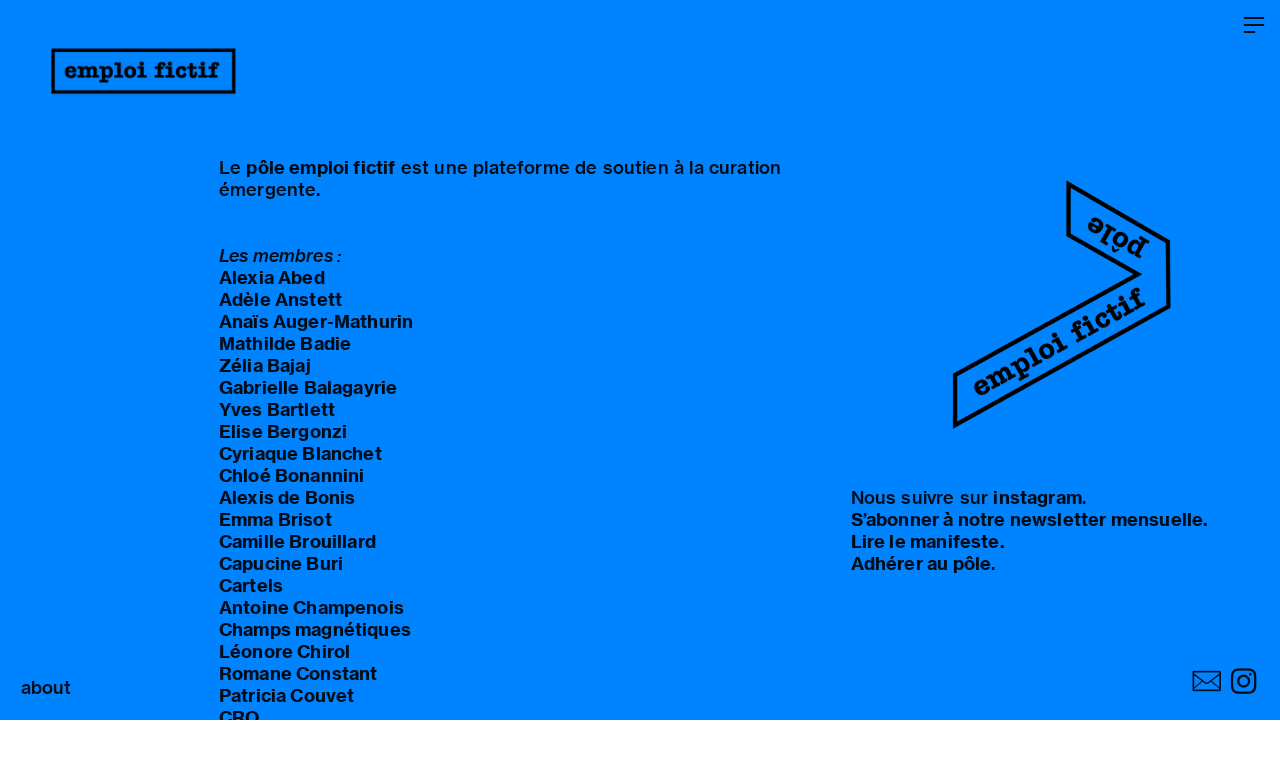

--- FILE ---
content_type: text/html; charset=UTF-8
request_url: https://emploifictif.net/pef-1
body_size: 29695
content:
<!DOCTYPE html>
<!-- 

        Running on cargo.site

-->
<html lang="en" data-predefined-style="true" data-css-presets="true" data-css-preset data-typography-preset>
	<head>
<script>
				var __cargo_context__ = 'live';
				var __cargo_js_ver__ = 'c=3744406473';
				var __cargo_maint__ = false;
				
				
			</script>
					<meta http-equiv="X-UA-Compatible" content="IE=edge,chrome=1">
		<meta http-equiv="Content-Type" content="text/html; charset=utf-8">
		<meta name="viewport" content="initial-scale=1.0, maximum-scale=1.0, user-scalable=no">
		
			<meta name="robots" content="index,follow">
		<title>pef — emploi fictif</title>
		<meta name="description" content="Le pôle emploi fictif est une plateforme de soutien à la curation émergente. Les membres : Alexia Abed Adèle...">
				<meta name="twitter:card" content="summary_large_image">
		<meta name="twitter:title" content="pef — emploi fictif">
		<meta name="twitter:description" content="Le pôle emploi fictif est une plateforme de soutien à la curation émergente. Les membres : Alexia Abed Adèle...">
		<meta name="twitter:image" content="https://freight.cargo.site/w/833/i/e114ef56daef7dbea304e7df64ac1286e1ed1031ed9bc13b49100e780a84e278/pef2.png">
		<meta property="og:locale" content="en_US">
		<meta property="og:title" content="pef — emploi fictif">
		<meta property="og:description" content="Le pôle emploi fictif est une plateforme de soutien à la curation émergente. Les membres : Alexia Abed Adèle...">
		<meta property="og:url" content="https://emploifictif.net/pef-1">
		<meta property="og:image" content="https://freight.cargo.site/w/833/i/e114ef56daef7dbea304e7df64ac1286e1ed1031ed9bc13b49100e780a84e278/pef2.png">
		<meta property="og:type" content="website">

		<link rel="preconnect" href="https://static.cargo.site" crossorigin>
		<link rel="preconnect" href="https://freight.cargo.site" crossorigin>
				<link rel="preconnect" href="https://type.cargo.site" crossorigin>

		<!--<link rel="preload" href="https://static.cargo.site/assets/social/IconFont-Regular-0.9.3.woff2" as="font" type="font/woff" crossorigin>-->

		

		<link href="https://freight.cargo.site/t/original/i/60521ec85525ad50090f007139242e1f0adbe732017883046805ed50af202cd0/logo-favicon.ico" rel="shortcut icon">
		<link href="https://emploifictif.net/rss" rel="alternate" type="application/rss+xml" title="emploi fictif feed">

		<link href="https://emploifictif.net/stylesheet?c=3744406473&1705908464" id="member_stylesheet" rel="stylesheet" type="text/css" />
<style id="">@font-face{font-family:Icons;src:url(https://static.cargo.site/assets/social/IconFont-Regular-0.9.3.woff2);unicode-range:U+E000-E15C,U+F0000,U+FE0E}@font-face{font-family:Icons;src:url(https://static.cargo.site/assets/social/IconFont-Regular-0.9.3.woff2);font-weight:240;unicode-range:U+E000-E15C,U+F0000,U+FE0E}@font-face{font-family:Icons;src:url(https://static.cargo.site/assets/social/IconFont-Regular-0.9.3.woff2);unicode-range:U+E000-E15C,U+F0000,U+FE0E;font-weight:400}@font-face{font-family:Icons;src:url(https://static.cargo.site/assets/social/IconFont-Regular-0.9.3.woff2);unicode-range:U+E000-E15C,U+F0000,U+FE0E;font-weight:600}@font-face{font-family:Icons;src:url(https://static.cargo.site/assets/social/IconFont-Regular-0.9.3.woff2);unicode-range:U+E000-E15C,U+F0000,U+FE0E;font-weight:800}@font-face{font-family:Icons;src:url(https://static.cargo.site/assets/social/IconFont-Regular-0.9.3.woff2);unicode-range:U+E000-E15C,U+F0000,U+FE0E;font-style:italic}@font-face{font-family:Icons;src:url(https://static.cargo.site/assets/social/IconFont-Regular-0.9.3.woff2);unicode-range:U+E000-E15C,U+F0000,U+FE0E;font-weight:200;font-style:italic}@font-face{font-family:Icons;src:url(https://static.cargo.site/assets/social/IconFont-Regular-0.9.3.woff2);unicode-range:U+E000-E15C,U+F0000,U+FE0E;font-weight:400;font-style:italic}@font-face{font-family:Icons;src:url(https://static.cargo.site/assets/social/IconFont-Regular-0.9.3.woff2);unicode-range:U+E000-E15C,U+F0000,U+FE0E;font-weight:600;font-style:italic}@font-face{font-family:Icons;src:url(https://static.cargo.site/assets/social/IconFont-Regular-0.9.3.woff2);unicode-range:U+E000-E15C,U+F0000,U+FE0E;font-weight:800;font-style:italic}body.iconfont-loading,body.iconfont-loading *{color:transparent!important}body{-moz-osx-font-smoothing:grayscale;-webkit-font-smoothing:antialiased;-webkit-text-size-adjust:none}body.no-scroll{overflow:hidden}/*!
 * Content
 */.page{word-wrap:break-word}:focus{outline:0}.pointer-events-none{pointer-events:none}.pointer-events-auto{pointer-events:auto}.pointer-events-none .page_content .audio-player,.pointer-events-none .page_content .shop_product,.pointer-events-none .page_content a,.pointer-events-none .page_content audio,.pointer-events-none .page_content button,.pointer-events-none .page_content details,.pointer-events-none .page_content iframe,.pointer-events-none .page_content img,.pointer-events-none .page_content input,.pointer-events-none .page_content video{pointer-events:auto}.pointer-events-none .page_content *>a,.pointer-events-none .page_content>a{position:relative}s *{text-transform:inherit}#toolset{position:fixed;bottom:10px;right:10px;z-index:8}.mobile #toolset,.template_site_inframe #toolset{display:none}#toolset a{display:block;height:24px;width:24px;margin:0;padding:0;text-decoration:none;background:rgba(0,0,0,.2)}#toolset a:hover{background:rgba(0,0,0,.8)}[data-adminview] #toolset a,[data-adminview] #toolset_admin a{background:rgba(0,0,0,.04);pointer-events:none;cursor:default}#toolset_admin a:active{background:rgba(0,0,0,.7)}#toolset_admin a svg>*{transform:scale(1.1) translate(0,-.5px);transform-origin:50% 50%}#toolset_admin a svg{pointer-events:none;width:100%!important;height:auto!important}#following-container{overflow:auto;-webkit-overflow-scrolling:touch}#following-container iframe{height:100%;width:100%;position:absolute;top:0;left:0;right:0;bottom:0}:root{--following-width:-400px;--following-animation-duration:450ms}@keyframes following-open{0%{transform:translateX(0)}100%{transform:translateX(var(--following-width))}}@keyframes following-open-inverse{0%{transform:translateX(0)}100%{transform:translateX(calc(-1 * var(--following-width)))}}@keyframes following-close{0%{transform:translateX(var(--following-width))}100%{transform:translateX(0)}}@keyframes following-close-inverse{0%{transform:translateX(calc(-1 * var(--following-width)))}100%{transform:translateX(0)}}body.animate-left{animation:following-open var(--following-animation-duration);animation-fill-mode:both;animation-timing-function:cubic-bezier(.24,1,.29,1)}#following-container.animate-left{animation:following-close-inverse var(--following-animation-duration);animation-fill-mode:both;animation-timing-function:cubic-bezier(.24,1,.29,1)}#following-container.animate-left #following-frame{animation:following-close var(--following-animation-duration);animation-fill-mode:both;animation-timing-function:cubic-bezier(.24,1,.29,1)}body.animate-right{animation:following-close var(--following-animation-duration);animation-fill-mode:both;animation-timing-function:cubic-bezier(.24,1,.29,1)}#following-container.animate-right{animation:following-open-inverse var(--following-animation-duration);animation-fill-mode:both;animation-timing-function:cubic-bezier(.24,1,.29,1)}#following-container.animate-right #following-frame{animation:following-open var(--following-animation-duration);animation-fill-mode:both;animation-timing-function:cubic-bezier(.24,1,.29,1)}.slick-slider{position:relative;display:block;-moz-box-sizing:border-box;box-sizing:border-box;-webkit-user-select:none;-moz-user-select:none;-ms-user-select:none;user-select:none;-webkit-touch-callout:none;-khtml-user-select:none;-ms-touch-action:pan-y;touch-action:pan-y;-webkit-tap-highlight-color:transparent}.slick-list{position:relative;display:block;overflow:hidden;margin:0;padding:0}.slick-list:focus{outline:0}.slick-list.dragging{cursor:pointer;cursor:hand}.slick-slider .slick-list,.slick-slider .slick-track{transform:translate3d(0,0,0);will-change:transform}.slick-track{position:relative;top:0;left:0;display:block}.slick-track:after,.slick-track:before{display:table;content:'';width:1px;height:1px;margin-top:-1px;margin-left:-1px}.slick-track:after{clear:both}.slick-loading .slick-track{visibility:hidden}.slick-slide{display:none;float:left;height:100%;min-height:1px}[dir=rtl] .slick-slide{float:right}.content .slick-slide img{display:inline-block}.content .slick-slide img:not(.image-zoom){cursor:pointer}.content .scrub .slick-list,.content .scrub .slick-slide img:not(.image-zoom){cursor:ew-resize}body.slideshow-scrub-dragging *{cursor:ew-resize!important}.content .slick-slide img:not([src]),.content .slick-slide img[src='']{width:100%;height:auto}.slick-slide.slick-loading img{display:none}.slick-slide.dragging img{pointer-events:none}.slick-initialized .slick-slide{display:block}.slick-loading .slick-slide{visibility:hidden}.slick-vertical .slick-slide{display:block;height:auto;border:1px solid transparent}.slick-arrow.slick-hidden{display:none}.slick-arrow{position:absolute;z-index:9;width:0;top:0;height:100%;cursor:pointer;will-change:opacity;-webkit-transition:opacity 333ms cubic-bezier(.4,0,.22,1);transition:opacity 333ms cubic-bezier(.4,0,.22,1)}.slick-arrow.hidden{opacity:0}.slick-arrow svg{position:absolute;width:36px;height:36px;top:0;left:0;right:0;bottom:0;margin:auto;transform:translate(.25px,.25px)}.slick-arrow svg.right-arrow{transform:translate(.25px,.25px) scaleX(-1)}.slick-arrow svg:active{opacity:.75}.slick-arrow svg .arrow-shape{fill:none!important;stroke:#fff;stroke-linecap:square}.slick-arrow svg .arrow-outline{fill:none!important;stroke-width:2.5px;stroke:rgba(0,0,0,.6);stroke-linecap:square}.slick-arrow.slick-next{right:0;text-align:right}.slick-next svg,.wallpaper-navigation .slick-next svg{margin-right:10px}.mobile .slick-next svg{margin-right:10px}.slick-arrow.slick-prev{text-align:left}.slick-prev svg,.wallpaper-navigation .slick-prev svg{margin-left:10px}.mobile .slick-prev svg{margin-left:10px}.loading_animation{display:none;vertical-align:middle;z-index:15;line-height:0;pointer-events:none;border-radius:100%}.loading_animation.hidden{display:none}.loading_animation.pulsing{opacity:0;display:inline-block;animation-delay:.1s;-webkit-animation-delay:.1s;-moz-animation-delay:.1s;animation-duration:12s;animation-iteration-count:infinite;animation:fade-pulse-in .5s ease-in-out;-moz-animation:fade-pulse-in .5s ease-in-out;-webkit-animation:fade-pulse-in .5s ease-in-out;-webkit-animation-fill-mode:forwards;-moz-animation-fill-mode:forwards;animation-fill-mode:forwards}.loading_animation.pulsing.no-delay{animation-delay:0s;-webkit-animation-delay:0s;-moz-animation-delay:0s}.loading_animation div{border-radius:100%}.loading_animation div svg{max-width:100%;height:auto}.loading_animation div,.loading_animation div svg{width:20px;height:20px}.loading_animation.full-width svg{width:100%;height:auto}.loading_animation.full-width.big svg{width:100px;height:100px}.loading_animation div svg>*{fill:#ccc}.loading_animation div{-webkit-animation:spin-loading 12s ease-out;-webkit-animation-iteration-count:infinite;-moz-animation:spin-loading 12s ease-out;-moz-animation-iteration-count:infinite;animation:spin-loading 12s ease-out;animation-iteration-count:infinite}.loading_animation.hidden{display:none}[data-backdrop] .loading_animation{position:absolute;top:15px;left:15px;z-index:99}.loading_animation.position-absolute.middle{top:calc(50% - 10px);left:calc(50% - 10px)}.loading_animation.position-absolute.topleft{top:0;left:0}.loading_animation.position-absolute.middleright{top:calc(50% - 10px);right:1rem}.loading_animation.position-absolute.middleleft{top:calc(50% - 10px);left:1rem}.loading_animation.gray div svg>*{fill:#999}.loading_animation.gray-dark div svg>*{fill:#666}.loading_animation.gray-darker div svg>*{fill:#555}.loading_animation.gray-light div svg>*{fill:#ccc}.loading_animation.white div svg>*{fill:rgba(255,255,255,.85)}.loading_animation.blue div svg>*{fill:#698fff}.loading_animation.inline{display:inline-block;margin-bottom:.5ex}.loading_animation.inline.left{margin-right:.5ex}@-webkit-keyframes fade-pulse-in{0%{opacity:0}50%{opacity:.5}100%{opacity:1}}@-moz-keyframes fade-pulse-in{0%{opacity:0}50%{opacity:.5}100%{opacity:1}}@keyframes fade-pulse-in{0%{opacity:0}50%{opacity:.5}100%{opacity:1}}@-webkit-keyframes pulsate{0%{opacity:1}50%{opacity:0}100%{opacity:1}}@-moz-keyframes pulsate{0%{opacity:1}50%{opacity:0}100%{opacity:1}}@keyframes pulsate{0%{opacity:1}50%{opacity:0}100%{opacity:1}}@-webkit-keyframes spin-loading{0%{transform:rotate(0)}9%{transform:rotate(1050deg)}18%{transform:rotate(-1090deg)}20%{transform:rotate(-1080deg)}23%{transform:rotate(-1080deg)}28%{transform:rotate(-1095deg)}29%{transform:rotate(-1065deg)}34%{transform:rotate(-1080deg)}35%{transform:rotate(-1050deg)}40%{transform:rotate(-1065deg)}41%{transform:rotate(-1035deg)}44%{transform:rotate(-1035deg)}47%{transform:rotate(-2160deg)}50%{transform:rotate(-2160deg)}56%{transform:rotate(45deg)}60%{transform:rotate(45deg)}80%{transform:rotate(6120deg)}100%{transform:rotate(0)}}@keyframes spin-loading{0%{transform:rotate(0)}9%{transform:rotate(1050deg)}18%{transform:rotate(-1090deg)}20%{transform:rotate(-1080deg)}23%{transform:rotate(-1080deg)}28%{transform:rotate(-1095deg)}29%{transform:rotate(-1065deg)}34%{transform:rotate(-1080deg)}35%{transform:rotate(-1050deg)}40%{transform:rotate(-1065deg)}41%{transform:rotate(-1035deg)}44%{transform:rotate(-1035deg)}47%{transform:rotate(-2160deg)}50%{transform:rotate(-2160deg)}56%{transform:rotate(45deg)}60%{transform:rotate(45deg)}80%{transform:rotate(6120deg)}100%{transform:rotate(0)}}[grid-row]{align-items:flex-start;box-sizing:border-box;display:-webkit-box;display:-webkit-flex;display:-ms-flexbox;display:flex;-webkit-flex-wrap:wrap;-ms-flex-wrap:wrap;flex-wrap:wrap}[grid-col]{box-sizing:border-box}[grid-row] [grid-col].empty:after{content:"\0000A0";cursor:text}body.mobile[data-adminview=content-editproject] [grid-row] [grid-col].empty:after{display:none}[grid-col=auto]{-webkit-box-flex:1;-webkit-flex:1;-ms-flex:1;flex:1}[grid-col=x12]{width:100%}[grid-col=x11]{width:50%}[grid-col=x10]{width:33.33%}[grid-col=x9]{width:25%}[grid-col=x8]{width:20%}[grid-col=x7]{width:16.666666667%}[grid-col=x6]{width:14.285714286%}[grid-col=x5]{width:12.5%}[grid-col=x4]{width:11.111111111%}[grid-col=x3]{width:10%}[grid-col=x2]{width:9.090909091%}[grid-col=x1]{width:8.333333333%}[grid-col="1"]{width:8.33333%}[grid-col="2"]{width:16.66667%}[grid-col="3"]{width:25%}[grid-col="4"]{width:33.33333%}[grid-col="5"]{width:41.66667%}[grid-col="6"]{width:50%}[grid-col="7"]{width:58.33333%}[grid-col="8"]{width:66.66667%}[grid-col="9"]{width:75%}[grid-col="10"]{width:83.33333%}[grid-col="11"]{width:91.66667%}[grid-col="12"]{width:100%}body.mobile [grid-responsive] [grid-col]{width:100%;-webkit-box-flex:none;-webkit-flex:none;-ms-flex:none;flex:none}[data-ce-host=true][contenteditable=true] [grid-pad]{pointer-events:none}[data-ce-host=true][contenteditable=true] [grid-pad]>*{pointer-events:auto}[grid-pad="0"]{padding:0}[grid-pad="0.25"]{padding:.125rem}[grid-pad="0.5"]{padding:.25rem}[grid-pad="0.75"]{padding:.375rem}[grid-pad="1"]{padding:.5rem}[grid-pad="1.25"]{padding:.625rem}[grid-pad="1.5"]{padding:.75rem}[grid-pad="1.75"]{padding:.875rem}[grid-pad="2"]{padding:1rem}[grid-pad="2.5"]{padding:1.25rem}[grid-pad="3"]{padding:1.5rem}[grid-pad="3.5"]{padding:1.75rem}[grid-pad="4"]{padding:2rem}[grid-pad="5"]{padding:2.5rem}[grid-pad="6"]{padding:3rem}[grid-pad="7"]{padding:3.5rem}[grid-pad="8"]{padding:4rem}[grid-pad="9"]{padding:4.5rem}[grid-pad="10"]{padding:5rem}[grid-gutter="0"]{margin:0}[grid-gutter="0.5"]{margin:-.25rem}[grid-gutter="1"]{margin:-.5rem}[grid-gutter="1.5"]{margin:-.75rem}[grid-gutter="2"]{margin:-1rem}[grid-gutter="2.5"]{margin:-1.25rem}[grid-gutter="3"]{margin:-1.5rem}[grid-gutter="3.5"]{margin:-1.75rem}[grid-gutter="4"]{margin:-2rem}[grid-gutter="5"]{margin:-2.5rem}[grid-gutter="6"]{margin:-3rem}[grid-gutter="7"]{margin:-3.5rem}[grid-gutter="8"]{margin:-4rem}[grid-gutter="10"]{margin:-5rem}[grid-gutter="12"]{margin:-6rem}[grid-gutter="14"]{margin:-7rem}[grid-gutter="16"]{margin:-8rem}[grid-gutter="18"]{margin:-9rem}[grid-gutter="20"]{margin:-10rem}small{max-width:100%;text-decoration:inherit}img:not([src]),img[src='']{outline:1px solid rgba(177,177,177,.4);outline-offset:-1px;content:url([data-uri])}img.image-zoom{cursor:-webkit-zoom-in;cursor:-moz-zoom-in;cursor:zoom-in}#imprimatur{color:#333;font-size:10px;font-family:-apple-system,BlinkMacSystemFont,"Segoe UI",Roboto,Oxygen,Ubuntu,Cantarell,"Open Sans","Helvetica Neue",sans-serif,"Sans Serif",Icons;/*!System*/position:fixed;opacity:.3;right:-28px;bottom:160px;transform:rotate(270deg);-ms-transform:rotate(270deg);-webkit-transform:rotate(270deg);z-index:8;text-transform:uppercase;color:#999;opacity:.5;padding-bottom:2px;text-decoration:none}.mobile #imprimatur{display:none}bodycopy cargo-link a{font-family:-apple-system,BlinkMacSystemFont,"Segoe UI",Roboto,Oxygen,Ubuntu,Cantarell,"Open Sans","Helvetica Neue",sans-serif,"Sans Serif",Icons;/*!System*/font-size:12px;font-style:normal;font-weight:400;transform:rotate(270deg);text-decoration:none;position:fixed!important;right:-27px;bottom:100px;text-decoration:none;letter-spacing:normal;background:0 0;border:0;border-bottom:0;outline:0}/*! PhotoSwipe Default UI CSS by Dmitry Semenov | photoswipe.com | MIT license */.pswp--has_mouse .pswp__button--arrow--left,.pswp--has_mouse .pswp__button--arrow--right,.pswp__ui{visibility:visible}.pswp--minimal--dark .pswp__top-bar,.pswp__button{background:0 0}.pswp,.pswp__bg,.pswp__container,.pswp__img--placeholder,.pswp__zoom-wrap,.quick-view-navigation{-webkit-backface-visibility:hidden}.pswp__button{cursor:pointer;opacity:1;-webkit-appearance:none;transition:opacity .2s;-webkit-box-shadow:none;box-shadow:none}.pswp__button-close>svg{top:10px;right:10px;margin-left:auto}.pswp--touch .quick-view-navigation{display:none}.pswp__ui{-webkit-font-smoothing:auto;opacity:1;z-index:1550}.quick-view-navigation{will-change:opacity;-webkit-transition:opacity 333ms cubic-bezier(.4,0,.22,1);transition:opacity 333ms cubic-bezier(.4,0,.22,1)}.quick-view-navigation .pswp__group .pswp__button{pointer-events:auto}.pswp__button>svg{position:absolute;width:36px;height:36px}.quick-view-navigation .pswp__group:active svg{opacity:.75}.pswp__button svg .shape-shape{fill:#fff}.pswp__button svg .shape-outline{fill:#000}.pswp__button-prev>svg{top:0;bottom:0;left:10px;margin:auto}.pswp__button-next>svg{top:0;bottom:0;right:10px;margin:auto}.quick-view-navigation .pswp__group .pswp__button-prev{position:absolute;left:0;top:0;width:0;height:100%}.quick-view-navigation .pswp__group .pswp__button-next{position:absolute;right:0;top:0;width:0;height:100%}.quick-view-navigation .close-button,.quick-view-navigation .left-arrow,.quick-view-navigation .right-arrow{transform:translate(.25px,.25px)}.quick-view-navigation .right-arrow{transform:translate(.25px,.25px) scaleX(-1)}.pswp__button svg .shape-outline{fill:transparent!important;stroke:#000;stroke-width:2.5px;stroke-linecap:square}.pswp__button svg .shape-shape{fill:transparent!important;stroke:#fff;stroke-width:1.5px;stroke-linecap:square}.pswp__bg,.pswp__scroll-wrap,.pswp__zoom-wrap{width:100%;position:absolute}.quick-view-navigation .pswp__group .pswp__button-close{margin:0}.pswp__container,.pswp__item,.pswp__zoom-wrap{right:0;bottom:0;top:0;position:absolute;left:0}.pswp__ui--hidden .pswp__button{opacity:.001}.pswp__ui--hidden .pswp__button,.pswp__ui--hidden .pswp__button *{pointer-events:none}.pswp .pswp__ui.pswp__ui--displaynone{display:none}.pswp__element--disabled{display:none!important}/*! PhotoSwipe main CSS by Dmitry Semenov | photoswipe.com | MIT license */.pswp{position:fixed;display:none;height:100%;width:100%;top:0;left:0;right:0;bottom:0;margin:auto;-ms-touch-action:none;touch-action:none;z-index:9999999;-webkit-text-size-adjust:100%;line-height:initial;letter-spacing:initial;outline:0}.pswp img{max-width:none}.pswp--zoom-disabled .pswp__img{cursor:default!important}.pswp--animate_opacity{opacity:.001;will-change:opacity;-webkit-transition:opacity 333ms cubic-bezier(.4,0,.22,1);transition:opacity 333ms cubic-bezier(.4,0,.22,1)}.pswp--open{display:block}.pswp--zoom-allowed .pswp__img{cursor:-webkit-zoom-in;cursor:-moz-zoom-in;cursor:zoom-in}.pswp--zoomed-in .pswp__img{cursor:-webkit-grab;cursor:-moz-grab;cursor:grab}.pswp--dragging .pswp__img{cursor:-webkit-grabbing;cursor:-moz-grabbing;cursor:grabbing}.pswp__bg{left:0;top:0;height:100%;opacity:0;transform:translateZ(0);will-change:opacity}.pswp__scroll-wrap{left:0;top:0;height:100%}.pswp__container,.pswp__zoom-wrap{-ms-touch-action:none;touch-action:none}.pswp__container,.pswp__img{-webkit-user-select:none;-moz-user-select:none;-ms-user-select:none;user-select:none;-webkit-tap-highlight-color:transparent;-webkit-touch-callout:none}.pswp__zoom-wrap{-webkit-transform-origin:left top;-ms-transform-origin:left top;transform-origin:left top;-webkit-transition:-webkit-transform 222ms cubic-bezier(.4,0,.22,1);transition:transform 222ms cubic-bezier(.4,0,.22,1)}.pswp__bg{-webkit-transition:opacity 222ms cubic-bezier(.4,0,.22,1);transition:opacity 222ms cubic-bezier(.4,0,.22,1)}.pswp--animated-in .pswp__bg,.pswp--animated-in .pswp__zoom-wrap{-webkit-transition:none;transition:none}.pswp--hide-overflow .pswp__scroll-wrap,.pswp--hide-overflow.pswp{overflow:hidden}.pswp__img{position:absolute;width:auto;height:auto;top:0;left:0}.pswp__img--placeholder--blank{background:#222}.pswp--ie .pswp__img{width:100%!important;height:auto!important;left:0;top:0}.pswp__ui--idle{opacity:0}.pswp__error-msg{position:absolute;left:0;top:50%;width:100%;text-align:center;font-size:14px;line-height:16px;margin-top:-8px;color:#ccc}.pswp__error-msg a{color:#ccc;text-decoration:underline}.pswp__error-msg{font-family:-apple-system,BlinkMacSystemFont,"Segoe UI",Roboto,Oxygen,Ubuntu,Cantarell,"Open Sans","Helvetica Neue",sans-serif}.quick-view.mouse-down .iframe-item{pointer-events:none!important}.quick-view-caption-positioner{pointer-events:none;width:100%;height:100%}.quick-view-caption-wrapper{margin:auto;position:absolute;bottom:0;left:0;right:0}.quick-view-horizontal-align-left .quick-view-caption-wrapper{margin-left:0}.quick-view-horizontal-align-right .quick-view-caption-wrapper{margin-right:0}[data-quick-view-caption]{transition:.1s opacity ease-in-out;position:absolute;bottom:0;left:0;right:0}.quick-view-horizontal-align-left [data-quick-view-caption]{text-align:left}.quick-view-horizontal-align-right [data-quick-view-caption]{text-align:right}.quick-view-caption{transition:.1s opacity ease-in-out}.quick-view-caption>*{display:inline-block}.quick-view-caption *{pointer-events:auto}.quick-view-caption.hidden{opacity:0}.shop_product .dropdown_wrapper{flex:0 0 100%;position:relative}.shop_product select{appearance:none;-moz-appearance:none;-webkit-appearance:none;outline:0;-webkit-font-smoothing:antialiased;-moz-osx-font-smoothing:grayscale;cursor:pointer;border-radius:0;white-space:nowrap;overflow:hidden!important;text-overflow:ellipsis}.shop_product select.dropdown::-ms-expand{display:none}.shop_product a{cursor:pointer;border-bottom:none;text-decoration:none}.shop_product a.out-of-stock{pointer-events:none}body.audio-player-dragging *{cursor:ew-resize!important}.audio-player{display:inline-flex;flex:1 0 calc(100% - 2px);width:calc(100% - 2px)}.audio-player .button{height:100%;flex:0 0 3.3rem;display:flex}.audio-player .separator{left:3.3rem;height:100%}.audio-player .buffer{width:0%;height:100%;transition:left .3s linear,width .3s linear}.audio-player.seeking .buffer{transition:left 0s,width 0s}.audio-player.seeking{user-select:none;-webkit-user-select:none;cursor:ew-resize}.audio-player.seeking *{user-select:none;-webkit-user-select:none;cursor:ew-resize}.audio-player .bar{overflow:hidden;display:flex;justify-content:space-between;align-content:center;flex-grow:1}.audio-player .progress{width:0%;height:100%;transition:width .3s linear}.audio-player.seeking .progress{transition:width 0s}.audio-player .pause,.audio-player .play{cursor:pointer;height:100%}.audio-player .note-icon{margin:auto 0;order:2;flex:0 1 auto}.audio-player .title{white-space:nowrap;overflow:hidden;text-overflow:ellipsis;pointer-events:none;user-select:none;padding:.5rem 0 .5rem 1rem;margin:auto auto auto 0;flex:0 3 auto;min-width:0;width:100%}.audio-player .total-time{flex:0 1 auto;margin:auto 0}.audio-player .current-time,.audio-player .play-text{flex:0 1 auto;margin:auto 0}.audio-player .stream-anim{user-select:none;margin:auto auto auto 0}.audio-player .stream-anim span{display:inline-block}.audio-player .buffer,.audio-player .current-time,.audio-player .note-svg,.audio-player .play-text,.audio-player .separator,.audio-player .total-time{user-select:none;pointer-events:none}.audio-player .buffer,.audio-player .play-text,.audio-player .progress{position:absolute}.audio-player,.audio-player .bar,.audio-player .button,.audio-player .current-time,.audio-player .note-icon,.audio-player .pause,.audio-player .play,.audio-player .total-time{position:relative}body.mobile .audio-player,body.mobile .audio-player *{-webkit-touch-callout:none}#standalone-admin-frame{border:0;width:400px;position:absolute;right:0;top:0;height:100vh;z-index:99}body[standalone-admin=true] #standalone-admin-frame{transform:translate(0,0)}body[standalone-admin=true] .main_container{width:calc(100% - 400px)}body[standalone-admin=false] #standalone-admin-frame{transform:translate(100%,0)}body[standalone-admin=false] .main_container{width:100%}.toggle_standaloneAdmin{position:fixed;top:0;right:400px;height:40px;width:40px;z-index:999;cursor:pointer;background-color:rgba(0,0,0,.4)}.toggle_standaloneAdmin:active{opacity:.7}body[standalone-admin=false] .toggle_standaloneAdmin{right:0}.toggle_standaloneAdmin *{color:#fff;fill:#fff}.toggle_standaloneAdmin svg{padding:6px;width:100%;height:100%;opacity:.85}body[standalone-admin=false] .toggle_standaloneAdmin #close,body[standalone-admin=true] .toggle_standaloneAdmin #backdropsettings{display:none}.toggle_standaloneAdmin>div{width:100%;height:100%}#admin_toggle_button{position:fixed;top:50%;transform:translate(0,-50%);right:400px;height:36px;width:12px;z-index:999;cursor:pointer;background-color:rgba(0,0,0,.09);padding-left:2px;margin-right:5px}#admin_toggle_button .bar{content:'';background:rgba(0,0,0,.09);position:fixed;width:5px;bottom:0;top:0;z-index:10}#admin_toggle_button:active{background:rgba(0,0,0,.065)}#admin_toggle_button *{color:#fff;fill:#fff}#admin_toggle_button svg{padding:0;width:16px;height:36px;margin-left:1px;opacity:1}#admin_toggle_button svg *{fill:#fff;opacity:1}#admin_toggle_button[data-state=closed] .toggle_admin_close{display:none}#admin_toggle_button[data-state=closed],#admin_toggle_button[data-state=closed] .toggle_admin_open{width:20px;cursor:pointer;margin:0}#admin_toggle_button[data-state=closed] svg{margin-left:2px}#admin_toggle_button[data-state=open] .toggle_admin_open{display:none}select,select *{text-rendering:auto!important}b b{font-weight:inherit}*{-webkit-box-sizing:border-box;-moz-box-sizing:border-box;box-sizing:border-box}customhtml>*{position:relative;z-index:10}body,html{min-height:100vh;margin:0;padding:0}html{touch-action:manipulation;position:relative;background-color:#fff}.main_container{min-height:100vh;width:100%;overflow:hidden}.container{display:-webkit-box;display:-webkit-flex;display:-moz-box;display:-ms-flexbox;display:flex;-webkit-flex-wrap:wrap;-moz-flex-wrap:wrap;-ms-flex-wrap:wrap;flex-wrap:wrap;max-width:100%;width:100%;overflow:visible}.container{align-items:flex-start;-webkit-align-items:flex-start}.page{z-index:2}.page ul li>text-limit{display:block}.content,.content_container,.pinned{-webkit-flex:1 0 auto;-moz-flex:1 0 auto;-ms-flex:1 0 auto;flex:1 0 auto;max-width:100%}.content_container{width:100%}.content_container.full_height{min-height:100vh}.page_background{position:absolute;top:0;left:0;width:100%;height:100%}.page_container{position:relative;overflow:visible;width:100%}.backdrop{position:absolute;top:0;z-index:1;width:100%;height:100%;max-height:100vh}.backdrop>div{position:absolute;top:0;left:0;width:100%;height:100%;-webkit-backface-visibility:hidden;backface-visibility:hidden;transform:translate3d(0,0,0);contain:strict}[data-backdrop].backdrop>div[data-overflowing]{max-height:100vh;position:absolute;top:0;left:0}body.mobile [split-responsive]{display:flex;flex-direction:column}body.mobile [split-responsive] .container{width:100%;order:2}body.mobile [split-responsive] .backdrop{position:relative;height:50vh;width:100%;order:1}body.mobile [split-responsive] [data-auxiliary].backdrop{position:absolute;height:50vh;width:100%;order:1}.page{position:relative;z-index:2}img[data-align=left]{float:left}img[data-align=right]{float:right}[data-rotation]{transform-origin:center center}.content .page_content:not([contenteditable=true]) [data-draggable]{pointer-events:auto!important;backface-visibility:hidden}.preserve-3d{-moz-transform-style:preserve-3d;transform-style:preserve-3d}.content .page_content:not([contenteditable=true]) [data-draggable] iframe{pointer-events:none!important}.dragging-active iframe{pointer-events:none!important}.content .page_content:not([contenteditable=true]) [data-draggable]:active{opacity:1}.content .scroll-transition-fade{transition:transform 1s ease-in-out,opacity .8s ease-in-out}.content .scroll-transition-fade.below-viewport{opacity:0;transform:translateY(40px)}.mobile.full_width .page_container:not([split-layout]) .container_width{width:100%}[data-view=pinned_bottom] .bottom_pin_invisibility{visibility:hidden}.pinned{position:relative;width:100%}.pinned .page_container.accommodate:not(.fixed):not(.overlay){z-index:2}.pinned .page_container.overlay{position:absolute;z-index:4}.pinned .page_container.overlay.fixed{position:fixed}.pinned .page_container.overlay.fixed .page{max-height:100vh;-webkit-overflow-scrolling:touch}.pinned .page_container.overlay.fixed .page.allow-scroll{overflow-y:auto;overflow-x:hidden}.pinned .page_container.overlay.fixed .page.allow-scroll{align-items:flex-start;-webkit-align-items:flex-start}.pinned .page_container .page.allow-scroll::-webkit-scrollbar{width:0;background:0 0;display:none}.pinned.pinned_top .page_container.overlay{left:0;top:0}.pinned.pinned_bottom .page_container.overlay{left:0;bottom:0}div[data-container=set]:empty{margin-top:1px}.thumbnails{position:relative;z-index:1}[thumbnails=grid]{align-items:baseline}[thumbnails=justify] .thumbnail{box-sizing:content-box}[thumbnails][data-padding-zero] .thumbnail{margin-bottom:-1px}[thumbnails=montessori] .thumbnail{pointer-events:auto;position:absolute}[thumbnails] .thumbnail>a{display:block;text-decoration:none}[thumbnails=montessori]{height:0}[thumbnails][data-resizing],[thumbnails][data-resizing] *{cursor:nwse-resize}[thumbnails] .thumbnail .resize-handle{cursor:nwse-resize;width:26px;height:26px;padding:5px;position:absolute;opacity:.75;right:-1px;bottom:-1px;z-index:100}[thumbnails][data-resizing] .resize-handle{display:none}[thumbnails] .thumbnail .resize-handle svg{position:absolute;top:0;left:0}[thumbnails] .thumbnail .resize-handle:hover{opacity:1}[data-can-move].thumbnail .resize-handle svg .resize_path_outline{fill:#fff}[data-can-move].thumbnail .resize-handle svg .resize_path{fill:#000}[thumbnails=montessori] .thumbnail_sizer{height:0;width:100%;position:relative;padding-bottom:100%;pointer-events:none}[thumbnails] .thumbnail img{display:block;min-height:3px;margin-bottom:0}[thumbnails] .thumbnail img:not([src]),img[src=""]{margin:0!important;width:100%;min-height:3px;height:100%!important;position:absolute}[aspect-ratio="1x1"].thumb_image{height:0;padding-bottom:100%;overflow:hidden}[aspect-ratio="4x3"].thumb_image{height:0;padding-bottom:75%;overflow:hidden}[aspect-ratio="16x9"].thumb_image{height:0;padding-bottom:56.25%;overflow:hidden}[thumbnails] .thumb_image{width:100%;position:relative}[thumbnails][thumbnail-vertical-align=top]{align-items:flex-start}[thumbnails][thumbnail-vertical-align=middle]{align-items:center}[thumbnails][thumbnail-vertical-align=bottom]{align-items:baseline}[thumbnails][thumbnail-horizontal-align=left]{justify-content:flex-start}[thumbnails][thumbnail-horizontal-align=middle]{justify-content:center}[thumbnails][thumbnail-horizontal-align=right]{justify-content:flex-end}.thumb_image.default_image>svg{position:absolute;top:0;left:0;bottom:0;right:0;width:100%;height:100%}.thumb_image.default_image{outline:1px solid #ccc;outline-offset:-1px;position:relative}.mobile.full_width [data-view=Thumbnail] .thumbnails_width{width:100%}.content [data-draggable] a:active,.content [data-draggable] img:active{opacity:initial}.content .draggable-dragging{opacity:initial}[data-draggable].draggable_visible{visibility:visible}[data-draggable].draggable_hidden{visibility:hidden}.gallery_card [data-draggable],.marquee [data-draggable]{visibility:inherit}[data-draggable]{visibility:visible;background-color:rgba(0,0,0,.003)}#site_menu_panel_container .image-gallery:not(.initialized){height:0;padding-bottom:100%;min-height:initial}.image-gallery:not(.initialized){min-height:100vh;visibility:hidden;width:100%}.image-gallery .gallery_card img{display:block;width:100%;height:auto}.image-gallery .gallery_card{transform-origin:center}.image-gallery .gallery_card.dragging{opacity:.1;transform:initial!important}.image-gallery:not([image-gallery=slideshow]) .gallery_card iframe:only-child,.image-gallery:not([image-gallery=slideshow]) .gallery_card video:only-child{width:100%;height:100%;top:0;left:0;position:absolute}.image-gallery[image-gallery=slideshow] .gallery_card video[muted][autoplay]:not([controls]),.image-gallery[image-gallery=slideshow] .gallery_card video[muted][data-autoplay]:not([controls]){pointer-events:none}.image-gallery [image-gallery-pad="0"] video:only-child{object-fit:cover;height:calc(100% + 1px)}div.image-gallery>a,div.image-gallery>iframe,div.image-gallery>img,div.image-gallery>video{display:none}[image-gallery-row]{align-items:flex-start;box-sizing:border-box;display:-webkit-box;display:-webkit-flex;display:-ms-flexbox;display:flex;-webkit-flex-wrap:wrap;-ms-flex-wrap:wrap;flex-wrap:wrap}.image-gallery .gallery_card_image{width:100%;position:relative}[data-predefined-style=true] .image-gallery a.gallery_card{display:block;border:none}[image-gallery-col]{box-sizing:border-box}[image-gallery-col=x12]{width:100%}[image-gallery-col=x11]{width:50%}[image-gallery-col=x10]{width:33.33%}[image-gallery-col=x9]{width:25%}[image-gallery-col=x8]{width:20%}[image-gallery-col=x7]{width:16.666666667%}[image-gallery-col=x6]{width:14.285714286%}[image-gallery-col=x5]{width:12.5%}[image-gallery-col=x4]{width:11.111111111%}[image-gallery-col=x3]{width:10%}[image-gallery-col=x2]{width:9.090909091%}[image-gallery-col=x1]{width:8.333333333%}.content .page_content [image-gallery-pad].image-gallery{pointer-events:none}.content .page_content [image-gallery-pad].image-gallery .gallery_card_image>*,.content .page_content [image-gallery-pad].image-gallery .gallery_image_caption{pointer-events:auto}.content .page_content [image-gallery-pad="0"]{padding:0}.content .page_content [image-gallery-pad="0.25"]{padding:.125rem}.content .page_content [image-gallery-pad="0.5"]{padding:.25rem}.content .page_content [image-gallery-pad="0.75"]{padding:.375rem}.content .page_content [image-gallery-pad="1"]{padding:.5rem}.content .page_content [image-gallery-pad="1.25"]{padding:.625rem}.content .page_content [image-gallery-pad="1.5"]{padding:.75rem}.content .page_content [image-gallery-pad="1.75"]{padding:.875rem}.content .page_content [image-gallery-pad="2"]{padding:1rem}.content .page_content [image-gallery-pad="2.5"]{padding:1.25rem}.content .page_content [image-gallery-pad="3"]{padding:1.5rem}.content .page_content [image-gallery-pad="3.5"]{padding:1.75rem}.content .page_content [image-gallery-pad="4"]{padding:2rem}.content .page_content [image-gallery-pad="5"]{padding:2.5rem}.content .page_content [image-gallery-pad="6"]{padding:3rem}.content .page_content [image-gallery-pad="7"]{padding:3.5rem}.content .page_content [image-gallery-pad="8"]{padding:4rem}.content .page_content [image-gallery-pad="9"]{padding:4.5rem}.content .page_content [image-gallery-pad="10"]{padding:5rem}.content .page_content [image-gallery-gutter="0"]{margin:0}.content .page_content [image-gallery-gutter="0.5"]{margin:-.25rem}.content .page_content [image-gallery-gutter="1"]{margin:-.5rem}.content .page_content [image-gallery-gutter="1.5"]{margin:-.75rem}.content .page_content [image-gallery-gutter="2"]{margin:-1rem}.content .page_content [image-gallery-gutter="2.5"]{margin:-1.25rem}.content .page_content [image-gallery-gutter="3"]{margin:-1.5rem}.content .page_content [image-gallery-gutter="3.5"]{margin:-1.75rem}.content .page_content [image-gallery-gutter="4"]{margin:-2rem}.content .page_content [image-gallery-gutter="5"]{margin:-2.5rem}.content .page_content [image-gallery-gutter="6"]{margin:-3rem}.content .page_content [image-gallery-gutter="7"]{margin:-3.5rem}.content .page_content [image-gallery-gutter="8"]{margin:-4rem}.content .page_content [image-gallery-gutter="10"]{margin:-5rem}.content .page_content [image-gallery-gutter="12"]{margin:-6rem}.content .page_content [image-gallery-gutter="14"]{margin:-7rem}.content .page_content [image-gallery-gutter="16"]{margin:-8rem}.content .page_content [image-gallery-gutter="18"]{margin:-9rem}.content .page_content [image-gallery-gutter="20"]{margin:-10rem}[image-gallery=slideshow]:not(.initialized)>*{min-height:1px;opacity:0;min-width:100%}[image-gallery=slideshow][data-constrained-by=height] [image-gallery-vertical-align].slick-track{align-items:flex-start}[image-gallery=slideshow] img.image-zoom:active{opacity:initial}[image-gallery=slideshow].slick-initialized .gallery_card{pointer-events:none}[image-gallery=slideshow].slick-initialized .gallery_card.slick-current{pointer-events:auto}[image-gallery=slideshow] .gallery_card:not(.has_caption){line-height:0}.content .page_content [image-gallery=slideshow].image-gallery>*{pointer-events:auto}.content [image-gallery=slideshow].image-gallery.slick-initialized .gallery_card{overflow:hidden;margin:0;display:flex;flex-flow:row wrap;flex-shrink:0}.content [image-gallery=slideshow].image-gallery.slick-initialized .gallery_card.slick-current{overflow:visible}[image-gallery=slideshow] .gallery_image_caption{opacity:1;transition:opacity .3s;-webkit-transition:opacity .3s;width:100%;margin-left:auto;margin-right:auto;clear:both}[image-gallery-horizontal-align=left] .gallery_image_caption{text-align:left}[image-gallery-horizontal-align=middle] .gallery_image_caption{text-align:center}[image-gallery-horizontal-align=right] .gallery_image_caption{text-align:right}[image-gallery=slideshow][data-slideshow-in-transition] .gallery_image_caption{opacity:0;transition:opacity .3s;-webkit-transition:opacity .3s}[image-gallery=slideshow] .gallery_card_image{width:initial;margin:0;display:inline-block}[image-gallery=slideshow] .gallery_card img{margin:0;display:block}[image-gallery=slideshow][data-exploded]{align-items:flex-start;box-sizing:border-box;display:-webkit-box;display:-webkit-flex;display:-ms-flexbox;display:flex;-webkit-flex-wrap:wrap;-ms-flex-wrap:wrap;flex-wrap:wrap;justify-content:flex-start;align-content:flex-start}[image-gallery=slideshow][data-exploded] .gallery_card{padding:1rem;width:16.666%}[image-gallery=slideshow][data-exploded] .gallery_card_image{height:0;display:block;width:100%}[image-gallery=grid]{align-items:baseline}[image-gallery=grid] .gallery_card.has_caption .gallery_card_image{display:block}[image-gallery=grid] [image-gallery-pad="0"].gallery_card{margin-bottom:-1px}[image-gallery=grid] .gallery_card img{margin:0}[image-gallery=columns] .gallery_card img{margin:0}[image-gallery=justify]{align-items:flex-start}[image-gallery=justify] .gallery_card img{margin:0}[image-gallery=montessori][image-gallery-row]{display:block}[image-gallery=montessori] a.gallery_card,[image-gallery=montessori] div.gallery_card{position:absolute;pointer-events:auto}[image-gallery=montessori][data-can-move] .gallery_card,[image-gallery=montessori][data-can-move] .gallery_card .gallery_card_image,[image-gallery=montessori][data-can-move] .gallery_card .gallery_card_image>*{cursor:move}[image-gallery=montessori]{position:relative;height:0}[image-gallery=freeform] .gallery_card{position:relative}[image-gallery=freeform] [image-gallery-pad="0"].gallery_card{margin-bottom:-1px}[image-gallery-vertical-align]{display:flex;flex-flow:row wrap}[image-gallery-vertical-align].slick-track{display:flex;flex-flow:row nowrap}.image-gallery .slick-list{margin-bottom:-.3px}[image-gallery-vertical-align=top]{align-content:flex-start;align-items:flex-start}[image-gallery-vertical-align=middle]{align-items:center;align-content:center}[image-gallery-vertical-align=bottom]{align-content:flex-end;align-items:flex-end}[image-gallery-horizontal-align=left]{justify-content:flex-start}[image-gallery-horizontal-align=middle]{justify-content:center}[image-gallery-horizontal-align=right]{justify-content:flex-end}.image-gallery[data-resizing],.image-gallery[data-resizing] *{cursor:nwse-resize!important}.image-gallery .gallery_card .resize-handle,.image-gallery .gallery_card .resize-handle *{cursor:nwse-resize!important}.image-gallery .gallery_card .resize-handle{width:26px;height:26px;padding:5px;position:absolute;opacity:.75;right:-1px;bottom:-1px;z-index:10}.image-gallery[data-resizing] .resize-handle{display:none}.image-gallery .gallery_card .resize-handle svg{cursor:nwse-resize!important;position:absolute;top:0;left:0}.image-gallery .gallery_card .resize-handle:hover{opacity:1}[data-can-move].gallery_card .resize-handle svg .resize_path_outline{fill:#fff}[data-can-move].gallery_card .resize-handle svg .resize_path{fill:#000}[image-gallery=montessori] .thumbnail_sizer{height:0;width:100%;position:relative;padding-bottom:100%;pointer-events:none}#site_menu_button{display:block;text-decoration:none;pointer-events:auto;z-index:9;vertical-align:top;cursor:pointer;box-sizing:content-box;font-family:Icons}#site_menu_button.custom_icon{padding:0;line-height:0}#site_menu_button.custom_icon img{width:100%;height:auto}#site_menu_wrapper.disabled #site_menu_button{display:none}#site_menu_wrapper.mobile_only #site_menu_button{display:none}body.mobile #site_menu_wrapper.mobile_only:not(.disabled) #site_menu_button:not(.active){display:block}#site_menu_panel_container[data-type=cargo_menu] #site_menu_panel{display:block;position:fixed;top:0;right:0;bottom:0;left:0;z-index:10;cursor:default}.site_menu{pointer-events:auto;position:absolute;z-index:11;top:0;bottom:0;line-height:0;max-width:400px;min-width:300px;font-size:20px;text-align:left;background:rgba(20,20,20,.95);padding:20px 30px 90px 30px;overflow-y:auto;overflow-x:hidden;display:-webkit-box;display:-webkit-flex;display:-ms-flexbox;display:flex;-webkit-box-orient:vertical;-webkit-box-direction:normal;-webkit-flex-direction:column;-ms-flex-direction:column;flex-direction:column;-webkit-box-pack:start;-webkit-justify-content:flex-start;-ms-flex-pack:start;justify-content:flex-start}body.mobile #site_menu_wrapper .site_menu{-webkit-overflow-scrolling:touch;min-width:auto;max-width:100%;width:100%;padding:20px}#site_menu_wrapper[data-sitemenu-position=bottom-left] #site_menu,#site_menu_wrapper[data-sitemenu-position=top-left] #site_menu{left:0}#site_menu_wrapper[data-sitemenu-position=bottom-right] #site_menu,#site_menu_wrapper[data-sitemenu-position=top-right] #site_menu{right:0}#site_menu_wrapper[data-type=page] .site_menu{right:0;left:0;width:100%;padding:0;margin:0;background:0 0}.site_menu_wrapper.open .site_menu{display:block}.site_menu div{display:block}.site_menu a{text-decoration:none;display:inline-block;color:rgba(255,255,255,.75);max-width:100%;overflow:hidden;white-space:nowrap;text-overflow:ellipsis;line-height:1.4}.site_menu div a.active{color:rgba(255,255,255,.4)}.site_menu div.set-link>a{font-weight:700}.site_menu div.hidden{display:none}.site_menu .close{display:block;position:absolute;top:0;right:10px;font-size:60px;line-height:50px;font-weight:200;color:rgba(255,255,255,.4);cursor:pointer;user-select:none}#site_menu_panel_container .page_container{position:relative;overflow:hidden;background:0 0;z-index:2}#site_menu_panel_container .site_menu_page_wrapper{position:fixed;top:0;left:0;overflow-y:auto;-webkit-overflow-scrolling:touch;height:100%;width:100%;z-index:100}#site_menu_panel_container .site_menu_page_wrapper .backdrop{pointer-events:none}#site_menu_panel_container #site_menu_page_overlay{position:fixed;top:0;right:0;bottom:0;left:0;cursor:default;z-index:1}#shop_button{display:block;text-decoration:none;pointer-events:auto;z-index:9;vertical-align:top;cursor:pointer;box-sizing:content-box;font-family:Icons}#shop_button.custom_icon{padding:0;line-height:0}#shop_button.custom_icon img{width:100%;height:auto}#shop_button.disabled{display:none}.loading[data-loading]{display:none;position:fixed;bottom:8px;left:8px;z-index:100}.new_site_button_wrapper{font-size:1.8rem;font-weight:400;color:rgba(0,0,0,.85);font-family:-apple-system,BlinkMacSystemFont,'Segoe UI',Roboto,Oxygen,Ubuntu,Cantarell,'Open Sans','Helvetica Neue',sans-serif,'Sans Serif',Icons;font-style:normal;line-height:1.4;color:#fff;position:fixed;bottom:0;right:0;z-index:999}body.template_site #toolset{display:none!important}body.mobile .new_site_button{display:none}.new_site_button{display:flex;height:44px;cursor:pointer}.new_site_button .plus{width:44px;height:100%}.new_site_button .plus svg{width:100%;height:100%}.new_site_button .plus svg line{stroke:#000;stroke-width:2px}.new_site_button .plus:after,.new_site_button .plus:before{content:'';width:30px;height:2px}.new_site_button .text{background:#0fce83;display:none;padding:7.5px 15px 7.5px 15px;height:100%;font-size:20px;color:#222}.new_site_button:active{opacity:.8}.new_site_button.show_full .text{display:block}.new_site_button.show_full .plus{display:none}html:not(.admin-wrapper) .template_site #confirm_modal [data-progress] .progress-indicator:after{content:'Generating Site...';padding:7.5px 15px;right:-200px;color:#000}bodycopy svg.marker-overlay,bodycopy svg.marker-overlay *{transform-origin:0 0;-webkit-transform-origin:0 0;box-sizing:initial}bodycopy svg#svgroot{box-sizing:initial}bodycopy svg.marker-overlay{padding:inherit;position:absolute;left:0;top:0;width:100%;height:100%;min-height:1px;overflow:visible;pointer-events:none;z-index:999}bodycopy svg.marker-overlay *{pointer-events:initial}bodycopy svg.marker-overlay text{letter-spacing:initial}bodycopy svg.marker-overlay a{cursor:pointer}.marquee:not(.torn-down){overflow:hidden;width:100%;position:relative;padding-bottom:.25em;padding-top:.25em;margin-bottom:-.25em;margin-top:-.25em;contain:layout}.marquee .marquee_contents{will-change:transform;display:flex;flex-direction:column}.marquee[behavior][direction].torn-down{white-space:normal}.marquee[behavior=bounce] .marquee_contents{display:block;float:left;clear:both}.marquee[behavior=bounce] .marquee_inner{display:block}.marquee[behavior=bounce][direction=vertical] .marquee_contents{width:100%}.marquee[behavior=bounce][direction=diagonal] .marquee_inner:last-child,.marquee[behavior=bounce][direction=vertical] .marquee_inner:last-child{position:relative;visibility:hidden}.marquee[behavior=bounce][direction=horizontal],.marquee[behavior=scroll][direction=horizontal]{white-space:pre}.marquee[behavior=scroll][direction=horizontal] .marquee_contents{display:inline-flex;white-space:nowrap;min-width:100%}.marquee[behavior=scroll][direction=horizontal] .marquee_inner{min-width:100%}.marquee[behavior=scroll] .marquee_inner:first-child{will-change:transform;position:absolute;width:100%;top:0;left:0}.cycle{display:none}</style>
<script type="text/json" data-set="defaults" >{"current_offset":0,"current_page":1,"cargo_url":"emploifictif","is_domain":true,"is_mobile":false,"is_tablet":false,"is_phone":false,"api_path":"https:\/\/emploifictif.net\/_api","is_editor":false,"is_template":false,"is_direct_link":true,"direct_link_pid":35460763}</script>
<script type="text/json" data-set="DisplayOptions" >{"user_id":863029,"pagination_count":24,"title_in_project":true,"disable_project_scroll":false,"learning_cargo_seen":true,"resource_url":null,"use_sets":null,"sets_are_clickable":null,"set_links_position":null,"sticky_pages":null,"total_projects":0,"slideshow_responsive":false,"slideshow_thumbnails_header":true,"layout_options":{"content_position":"left_cover","content_width":"100","content_margin":"5","main_margin":"0.8","text_alignment":"text_left","vertical_position":"vertical_top","bgcolor":"rgb(255, 255, 255)","WebFontConfig":{"cargo":{"families":{"Neue Haas Grotesk":{"variants":["n4","i4","n5","i5","n7","i7"]},"Bagnard":{"variants":["n4"]},"Interstate":{"variants":["n4","i4","n7","i7"]}}},"system":{"families":{"-apple-system":{"variants":["n4"]}}}},"links_orientation":"links_horizontal","viewport_size":"phone","mobile_zoom":"19","mobile_view":"desktop","mobile_padding":"-5.4","mobile_formatting":false,"width_unit":"rem","text_width":"66","is_feed":false,"limit_vertical_images":false,"image_zoom":true,"mobile_images_full_width":true,"responsive_columns":"1","responsive_thumbnails_padding":"0.7","enable_sitemenu":false,"sitemenu_mobileonly":false,"menu_position":"top-left","sitemenu_option":"cargo_menu","responsive_row_height":"75","advanced_padding_enabled":false,"main_margin_top":"0.8","main_margin_right":"0.8","main_margin_bottom":"0.8","main_margin_left":"0.8","mobile_pages_full_width":true,"scroll_transition":true,"image_full_zoom":true,"quick_view_height":"100","quick_view_width":"100","quick_view_alignment":"quick_view_center_center","advanced_quick_view_padding_enabled":false,"quick_view_padding":"2.5","quick_view_padding_top":"2.5","quick_view_padding_bottom":"2.5","quick_view_padding_left":"2.5","quick_view_padding_right":"2.5","quick_content_alignment":"quick_content_center_center","close_quick_view_on_scroll":true,"show_quick_view_ui":true,"quick_view_bgcolor":"rgba(0, 0, 0, 0.8)","quick_view_caption":false},"element_sort":{"no-group":[{"name":"Navigation","isActive":true},{"name":"Header Text","isActive":true},{"name":"Content","isActive":true},{"name":"Header Image","isActive":false}]},"site_menu_options":{"display_type":"page","enable":true,"mobile_only":false,"position":"top-right","single_page_id":"21597573","icon":"\ue12f","show_homepage":false,"single_page_url":"Menu","custom_icon":false},"ecommerce_options":{"enable_ecommerce_button":false,"shop_button_position":"top-right","shop_icon":"text","custom_icon":false,"shop_icon_text":"Shopping Bag &lt;(#)&gt;","icon":"","enable_geofencing":false,"enabled_countries":["AF","AX","AL","DZ","AS","AD","AO","AI","AQ","AG","AR","AM","AW","AU","AT","AZ","BS","BH","BD","BB","BY","BE","BZ","BJ","BM","BT","BO","BQ","BA","BW","BV","BR","IO","BN","BG","BF","BI","KH","CM","CA","CV","KY","CF","TD","CL","CN","CX","CC","CO","KM","CG","CD","CK","CR","CI","HR","CU","CW","CY","CZ","DK","DJ","DM","DO","EC","EG","SV","GQ","ER","EE","ET","FK","FO","FJ","FI","FR","GF","PF","TF","GA","GM","GE","DE","GH","GI","GR","GL","GD","GP","GU","GT","GG","GN","GW","GY","HT","HM","VA","HN","HK","HU","IS","IN","ID","IR","IQ","IE","IM","IL","IT","JM","JP","JE","JO","KZ","KE","KI","KP","KR","KW","KG","LA","LV","LB","LS","LR","LY","LI","LT","LU","MO","MK","MG","MW","MY","MV","ML","MT","MH","MQ","MR","MU","YT","MX","FM","MD","MC","MN","ME","MS","MA","MZ","MM","NA","NR","NP","NL","NC","NZ","NI","NE","NG","NU","NF","MP","NO","OM","PK","PW","PS","PA","PG","PY","PE","PH","PN","PL","PT","PR","QA","RE","RO","RU","RW","BL","SH","KN","LC","MF","PM","VC","WS","SM","ST","SA","SN","RS","SC","SL","SG","SX","SK","SI","SB","SO","ZA","GS","SS","ES","LK","SD","SR","SJ","SZ","SE","CH","SY","TW","TJ","TZ","TH","TL","TG","TK","TO","TT","TN","TR","TM","TC","TV","UG","UA","AE","GB","US","UM","UY","UZ","VU","VE","VN","VG","VI","WF","EH","YE","ZM","ZW"]}}</script>
<script type="text/json" data-set="Site" >{"id":"863029","direct_link":"https:\/\/emploifictif.net","display_url":"emploifictif.net","site_url":"emploifictif","account_shop_id":null,"has_ecommerce":false,"has_shop":false,"ecommerce_key_public":null,"cargo_spark_button":false,"following_url":null,"website_title":"emploi fictif","meta_tags":"","meta_description":"","meta_head":"","homepage_id":"21597084","css_url":"https:\/\/emploifictif.net\/stylesheet","rss_url":"https:\/\/emploifictif.net\/rss","js_url":"\/_jsapps\/design\/design.js","favicon_url":"https:\/\/freight.cargo.site\/t\/original\/i\/60521ec85525ad50090f007139242e1f0adbe732017883046805ed50af202cd0\/logo-favicon.ico","home_url":"https:\/\/cargo.site","auth_url":"https:\/\/cargo.site","profile_url":null,"profile_width":0,"profile_height":0,"social_image_url":null,"social_width":0,"social_height":0,"social_description":"Cargo","social_has_image":false,"social_has_description":false,"site_menu_icon":null,"site_menu_has_image":false,"custom_html":"<customhtml><!-- Global site tag (gtag.js) - Google Analytics -->\n<script async src=\"https:\/\/www.googletagmanager.com\/gtag\/js?id=G-PJTKSP7PHS\"><\/script>\n<script>\n  window.dataLayer = window.dataLayer || [];\n  function gtag(){dataLayer.push(arguments);}\n  gtag('js', new Date());\n\n  gtag('config', 'G-PJTKSP7PHS');\n<\/script>\n\n<script src=\"https:\/\/static.cargo.site\/scripts\/loader.js\" data-name=\"cycle\"><\/script><\/customhtml>","filter":null,"is_editor":false,"use_hi_res":false,"hiq":null,"progenitor_site":"anycrisis","files":{"Linotype---NHaasGroteskTXPro-66MdIt.otf":"https:\/\/files.cargocollective.com\/c863029\/Linotype---NHaasGroteskTXPro-66MdIt.otf?1705907807","Linotype---NHaasGroteskTXPro-65Md.otf":"https:\/\/files.cargocollective.com\/c863029\/Linotype---NHaasGroteskTXPro-65Md.otf?1705907793","ITC-American-Typewriter-Bold.otf":"https:\/\/files.cargocollective.com\/c863029\/ITC-American-Typewriter-Bold.otf?1705907700","texte-les-eglises.pdf":"https:\/\/files.cargocollective.com\/c863029\/texte-les-eglises.pdf?1625212168","video-site-fares-2.mp4":"https:\/\/files.cargocollective.com\/c863029\/video-site-fares-2.mp4?1618914079","video-1618256124.mp4":"https:\/\/files.cargocollective.com\/c863029\/video-1618256124.mp4?1618338441","videosite.mp4":"https:\/\/files.cargocollective.com\/c863029\/videosite.mp4?1614587319","video-1611575482.mp4":"https:\/\/files.cargocollective.com\/c863029\/video-1611575482.mp4?1611578212"},"resource_url":"emploifictif.net\/_api\/v0\/site\/863029"}</script>
<script type="text/json" data-set="ScaffoldingData" >{"id":0,"title":"emploi fictif","project_url":0,"set_id":0,"is_homepage":false,"pin":false,"is_set":true,"in_nav":false,"stack":false,"sort":0,"index":0,"page_count":6,"pin_position":null,"thumbnail_options":null,"pages":[{"id":35460762,"title":"pef","project_url":"pef","set_id":0,"is_homepage":false,"pin":false,"is_set":true,"in_nav":false,"stack":false,"sort":0,"index":0,"page_count":0,"pin_position":null,"thumbnail_options":null,"pages":[{"id":35460763,"site_id":863029,"project_url":"pef-1","direct_link":"https:\/\/emploifictif.net\/pef-1","type":"page","title":"pef","title_no_html":"pef","tags":"","display":false,"pin":false,"pin_options":null,"in_nav":false,"is_homepage":false,"backdrop_enabled":true,"is_set":false,"stack":false,"excerpt":"Le p\u00f4le emploi fictif est une plateforme de soutien \u00e0 la curation \u00e9mergente. \n\n\n\n\nLes membres : \n\nAlexia Abed\nAd\u00e8le...","content":"<div grid-row=\"\" grid-pad=\"1.5\" grid-gutter=\"3\">\n\t<div grid-col=\"7\" grid-pad=\"1.5\"><\/div>\n\t<div grid-col=\"3\" grid-pad=\"1.5\"><\/div>\n\t<div grid-col=\"1\" grid-pad=\"1.5\"><\/div>\n\t<div grid-col=\"1\" grid-pad=\"1.5\"><\/div>\n<\/div><div grid-row=\"\" grid-pad=\"0\" grid-gutter=\"0\">\n\t<div grid-col=\"x10\" grid-pad=\"0\" class=\"\"><br>\n<br>\n<br>\n<br>\n<br>\n<br>\n<\/div>\n\t<div grid-col=\"x10\" grid-pad=\"0\"><\/div>\n\t<div grid-col=\"x10\" grid-pad=\"0\"><\/div>\n<\/div><div grid-row=\"\" grid-pad=\"0\" grid-gutter=\"0\">\n\t<div grid-col=\"2\" grid-pad=\"0\"><span style=\"font-size: 1.7rem; letter-spacing: 0.01em;\"><\/span><br>\n<br>\n<br>\n<\/div>\n\t<div grid-col=\"6\" grid-pad=\"0\">Le <b>p\u00f4le emploi fictif<\/b> est une plateforme de soutien \u00e0 la curation \u00e9mergente. <br><br>\n<br>\n<i>Les membres :<\/i> <br>\n<b><span style=\"font-size: 1.7rem; letter-spacing: 0.01em;\"><a href=\"https:\/\/www.instagram.com\/santaazzura\/ \" target=\"_blank\">Alexia Abed<\/a><\/span><br><a href=\"https:\/\/www.instagram.com\/a_anstett\/\" target=\"_blank\">Ad\u00e8le Anstett<\/a><\/b><br>\n<b><span style=\"font-size: 1.7rem; letter-spacing: 0.01em;\"><a href=\"https:\/\/www.instagram.com\/anais.mathurin\/\" target=\"_blank\">Ana\u00efs Auger-Mathurin<\/a><\/span><\/b><br>\n<b><span style=\"font-size: 1.7rem; letter-spacing: 0.01em;\"><a href=\"https:\/\/www.instagram.com\/mathildebadie_\/\" target=\"_blank\">Mathilde Badie<\/a><\/span><\/b><br>\n<b><a href=\"https:\/\/www.instagram.com\/zelia_bj\/\" target=\"_blank\">Z\u00e9lia Bajaj<\/a><\/b><br>\n<b><span style=\"font-size: 1.7rem; letter-spacing: 0.01em;\"><a href=\"https:\/\/www.instagram.com\/franciscabrielle\/\" target=\"_blank\">Gabrielle Balagayrie<\/a><\/span><\/b><br>\n<b><span style=\"font-size: 1.7rem; letter-spacing: 0.01em;\"><a href=\"http:\/\/yvesbartlett.com\" target=\"_blank\">Yves Bartlett<\/a><\/span><\/b><br>\n<b><span style=\"font-size: 1.7rem; letter-spacing: 0.01em;\"><a href=\"https:\/\/www.instagram.com\/bergonz__\/\" target=\"_blank\">Elise Bergonzi<\/a><\/span><\/b><br>\n<b><span style=\"font-size: 1.7rem; letter-spacing: 0.01em;\"><a href=\"https:\/\/www.instagram.com\/cybht\/\" target=\"_blank\">Cyriaque Blanchet<\/a><\/span><\/b><br>\n<b><a href=\"https:\/\/www.instagram.com\/chloe_bnani\/\" target=\"_blank\">Chlo\u00e9 Bonannini<\/a><\/b><br>\n<b><a href=\"http:\/\/Alexis De Bonis\" target=\"_blank\">Alexis de Bonis<\/a><\/b><br>\n<b><span style=\"font-size: 1.7rem; letter-spacing: 0.01em;\"><a href=\"https:\/\/www.instagram.com\/emmabrisot\/\" target=\"_blank\">Emma Brisot<\/a><\/span><\/b><br>\n<b><a href=\"https:\/\/www.instagram.com\/_camille_brouillard\/\" target=\"_blank\">Camille Brouillard<\/a><\/b><br>\n<b><span style=\"font-size: 1.7rem; letter-spacing: 0.01em;\"><a href=\"http:\/\/@k.plus.1\" target=\"_blank\">Capucine Buri<\/a><\/span><\/b><br>\n<b><a href=\"https:\/\/www.instagram.com\/cartels.art\/\" target=\"_blank\">Cartels <\/a><\/b><br>\n<b><span style=\"font-size: 1.7rem; letter-spacing: 0.01em;\"><a href=\"https:\/\/www.antoinechampenois.com\/\" target=\"_blank\">Antoine Champenois<\/a><\/span><\/b><br>\n<b><span style=\"font-size: 1.7rem; letter-spacing: 0.01em;\"><a href=\"https:\/\/collectifchampsmagnetiques.com\/ ; https:\/\/www.instagram.com\/champsmagnetiques.collectif\/ @champsmagnetiques.collectif ; https:\/\/www.facebook.com\/collectifchampsmagnetiques?ref=page_internal ; https:\/\/www.linkedin.com\/company\/champs-magn%C3%A9tiques\/mycompany\/\" target=\"_blank\">Champs magn\u00e9tiques<\/a><\/span><\/b><br>\n<b><a href=\"https:\/\/www.instagram.com\/leonorechirol?igsh=Mm43MDJ6Z2NldmZk&amp;utm_source=qr\" target=\"_blank\">L\u00e9onore Chirol<\/a><\/b><br>\n<b><span style=\"font-size: 1.7rem; letter-spacing: 0.01em;\"><a href=\"https:\/\/www.instagram.com\/romane.constant\/\" target=\"_blank\">Romane Constant<\/a><\/span><\/b><br>\n<b><span style=\"font-size: 1.7rem; letter-spacing: 0.01em;\"><a href=\"https:\/\/www.instagram.com\/patriciacouvet\/ (je suis entrain de refaire mon site!)\" target=\"_blank\">Patricia Couvet<\/a><\/span><\/b><br>\n<b><span style=\"font-size: 1.7rem; letter-spacing: 0.01em;\"><a href=\"https:\/\/curatorialresearch.wixsite.com\/online\" target=\"_blank\">CRO<\/a><\/span><\/b><br>\n<b><a href=\"https:\/\/www.instagram.com\/ktycrochemar\/\" target=\"_blank\">Cathy Crochemar<\/a><\/b><br>\n<b><a href=\"https:\/\/www.instagram.com\/caroline_dejoie?igsh=aXUwa2FyNDJnMXRv \" target=\"_blank\">Caroline Dejoie<\/a><\/b><br>\n<b><a href=\"https:\/\/www.instagram.com\/ranobydia\/\" target=\"_blank\">Nora Diaby<\/a><\/b><br>\n<b><span style=\"font-size: 1.7rem; letter-spacing: 0.01em;\"><a href=\"https:\/\/www.instagram.com\/theo.diers\/\" target=\"_blank\">Th\u00e9o Diers<\/a><\/span><\/b><br>\n<b><a href=\"https:\/\/www.instagram.com\/clem.enti.ne\/\" target=\"_blank\">Cl\u00e9mentine Dubost<\/a><\/b><br>\n<b><a href=\"https:\/\/www.instagram.com\/isalinedj\" target=\"_blank\">Isaline&nbsp;Dupond Jacquemart<br><\/a><\/b>\n<b><span style=\"font-size: 1.7rem; letter-spacing: 0.01em;\"><a href=\"https:\/\/www.instagram.com\/adrien.elie\/?hl=fr\" target=\"_blank\">Adrien Elie<\/a><\/span><\/b><br>\n<b><a href=\"https:\/\/www.instagram.com\/tympaniolum\/\" target=\"_blank\">R\u00e9mi Enguehard&nbsp;<\/a><\/b><br>\n<b><span style=\"font-size: 1.7rem; letter-spacing: 0.01em;\"><a href=\"https:\/\/instagram.com\/salomefau?igshid=YTQwZjQ0NmI0OA%3D%3D&amp;utm_source=qr\" target=\"_blank\">Salom\u00e9 Fau<\/a><\/span><\/b><br>\n<b><a href=\"https:\/\/www.felixfelisaz.com\" target=\"_blank\">F\u00e9lix F\u00e9lisaz<\/a><br>\n<a href=\"https:\/\/www.instagram.com\/fcftth\/\" target=\"_blank\">Flora Fettah<\/a><br>Mya Finbow<\/b><br>\n<b><span style=\"font-size: 1.7rem; letter-spacing: 0.01em;\"><a href=\"https:\/\/www.instagram.com\/eva.foucault\/\" target=\"_blank\">Eva Foucault<\/a><\/span><\/b><br>\n<b><span style=\"font-size: 1.7rem; letter-spacing: 0.01em;\"><a href=\"https:\/\/www.instagram.com\/leofourdrinier\/\" target=\"_blank\">L\u00e9o Fourdrinier<\/a><\/span><\/b><br>\n<b><span style=\"font-size: 1.7rem; letter-spacing: 0.01em;\"><a href=\"https:\/\/www.instagram.com\/quentinfromt\/\" target=\"_blank\">Quentin Fromont<\/a><\/span><\/b><br><b><a href=\"https:\/\/www.instagram.com\/porrrtbagaj\/\" target=\"_blank\">Victoria Gandraman<\/a><\/b><br>\n<b><span style=\"font-size: 1.7rem; letter-spacing: 0.01em;\"><a href=\"https:\/\/www.instagram.com\/margauxgillet20\/?hl=fr\" target=\"_blank\">Margaux Gillet<\/a><\/span><\/b><br>\n<b><a href=\"https:\/\/www.instagram.com\/collective.glitch\/\" target=\"_blank\">Collective Glitch<\/a><\/b>\n<br>\n<b><a href=\"https:\/\/www.eliarosaguirousamasse.com\" target=\"_blank\">Elia-Rosa Guirous-Amasse<\/a><\/b><br>\n<b><span style=\"font-size: 1.7rem; letter-spacing: 0.01em;\"><a href=\"http:\/\/@collectifgalinettes\" target=\"_blank\">Nadiejda Hachami<\/a><\/span><\/b><br>\n<b><span style=\"font-size: 1.7rem; letter-spacing: 0.01em;\"><a href=\"https:\/\/www.instagram.com\/juliette__hage\/\" target=\"_blank\">Juliette Hage<\/a><\/span><\/b><br>\n<b><span style=\"font-size: 1.7rem; letter-spacing: 0.01em;\"><a href=\"https:\/\/www.instagram.com\/frigo.exposition\/\" target=\"_blank\">Julie Ibrahim<\/a><\/span><\/b><br><b><a href=\"https:\/\/www.instagram.com\/nicolas___jaeger\/\" target=\"_blank\">Nicolas Jaeger<\/a><\/b><br>\n<b><a href=\"https:\/\/www.instagram.com\/margaux_knight\/\" target=\"_blank\">Margaux Knight<\/a><\/b><br>\n<b><a href=\"https:\/\/www.instagram.com\/samylagrange\/?hl=fr\" target=\"_blank\">Samy Lagrange<\/a><\/b><br>\n<b><span style=\"font-size: 1.7rem; letter-spacing: 0.01em;\"><a href=\"https:\/\/www.instagram.com\/daisyr.less\/\" target=\"_blank\">Daisy Lambert<\/a><\/span><\/b><br>\n<b><span style=\"font-size: 1.7rem; letter-spacing: 0.01em;\"><a href=\"https:\/\/www.instagram.com\/lealascaud\/\" target=\"_blank\">L\u00e9a Lascaud<\/a><\/span><\/b><br>\n<b><a href=\"https:\/\/www.instagram.com\/thomaslmr_?igsh=MWFqNDcwd3d5ejZsaw==\" target=\"_blank\">Thomas Lemire<\/a><\/b><br>\n<b><a href=\"https:\/\/www.instagram.com\/_aiphos\/\" target=\"_blank\">Sofia Lurati<\/a><\/b><br>\n<b><span style=\"font-size: 1.7rem; letter-spacing: 0.01em;\"><a href=\"https:\/\/www.instagram.com\/thmaestro\/\" target=\"_blank\">Thomas Maestro<\/a><\/span><\/b><br>\n<b><span style=\"font-size: 1.7rem; letter-spacing: 0.01em;\"><a href=\"https:\/\/www.instagram.com\/mamillecartin\/\" target=\"_blank\">Camille Martin<\/a><\/span><\/b><br>\n<b><a href=\" https:\/\/mat3amclub.com\/\" target=\"_blank\">mat3amclub<\/a><\/b><br>\n<b><a href=\"https:\/\/www.instagram.com\/violette.morisseau\/\" target=\"_blank\">Violette Morisseau<\/a><\/b><br>\n<b><span style=\"font-size: 1.7rem; letter-spacing: 0.01em;\"><a href=\"https:\/\/www.claramuller.fr\/\" target=\"_blank\">Clara Muller<\/a><\/span><\/b><br>\n<b><span style=\"font-size: 1.7rem; letter-spacing: 0.01em;\"><a href=\"https:\/\/www.instagram.com\/alice_narcy\/\" target=\"_blank\">Alice Narcy<\/a><\/span><\/b><br><b><a href=\"https:\/\/www.instagram.com\/srhnasla\/\" target=\"_blank\">Sarah Nasla<\/a> &amp;&nbsp;<a href=\"https:\/\/www.instagram.com\/margrouas\/\" target=\"_blank\">Margot Rouas<\/a><\/b><br>\n<b><a href=\"https:\/\/www.instagram.com\/collectifnest?igsh=NmZ5MWhzdmVwZGE2\" target=\"_blank\">Collectif Nest<\/a><\/b><br>\n<b><span style=\"font-size: 1.7rem; letter-spacing: 0.01em;\"><a href=\"https:\/\/www.instagram.com\/nigka\/\" target=\"_blank\">Elisa Nicot<\/a><\/span><\/b><br>\n<b><a href=\"https:\/\/www.instagram.com\/matthias_odin?igsh=NjM5ZjVldGhkYXg3&amp;utm_source=qr\" target=\"_blank\">Matthias Odin<\/a><\/b><br>\n<b><span style=\"font-size: 1.7rem; letter-spacing: 0.01em;\"><a href=\"https:\/\/linktr.ee\/faustinepallezbeauchamp\" target=\"_blank\">Faustine Pallez-Beauchamp<\/a><\/span><\/b><br>\n<b><span style=\"font-size: 1.7rem; letter-spacing: 0.01em;\"><a href=\"https:\/\/www.instagram.com\/greg_pstr\" target=\"_blank\">Gr\u00e9goire Pastor<\/a><\/span><\/b><br><b><a href=\"https:\/\/www.instagram.com\/persona_curada\/\" target=\"_blank\">Persona Curada<\/a><\/b><br>\n<b><span style=\"font-size: 1.7rem; letter-spacing: 0.01em;\"><a href=\"https:\/\/www.instagram.com\/marieplatitudes\/\" target=\"_blank\">Marie Plagnol<\/a><\/span><\/b><br>\n<b><span style=\"font-size: 1.7rem; letter-spacing: 0.01em;\"><a href=\"https:\/\/www.instagram.com\/david.pons\/\" target=\"_blank\">David Pons<\/a><\/span><\/b><br>\n<b><span style=\"font-size: 1.7rem; letter-spacing: 0.01em;\"><a href=\"https:\/\/www.instagram.com\/noelia__portela\/\" target=\"_blank\">Noelia Portela<\/a><\/span><\/b><br>\n<b><span style=\"font-size: 1.7rem; letter-spacing: 0.01em;\"><a href=\"https:\/\/www.instagram.com\/mathildaportoghese\/\" target=\"_blank\">Mathilda Portoghese<\/a><\/span><\/b><br>\n<b><span style=\"font-size: 1.7rem; letter-spacing: 0.01em;\"><a href=\"https:\/\/www.instagram.com\/chloepoulainn\/\" target=\"_blank\">Chlo\u00e9 Poulain<\/a><\/span><\/b><br>\n<b><a href=\"https:\/\/www.instagram.com\/agnesquenardel\/   \" target=\"_blank\">Agn\u00e8s Quenardel<\/a><\/b><br>\n<b><a href=\"https:\/\/www.instagram.com\/schneeiid?igsh=MXdpbTh6NndtYWpldA%3D%3D&amp;utm_source=qr\" target=\"_blank\">Agathe Schneider<\/a><br><a href=\"https:\/\/www.instagram.com\/lna.choumeur\/\" target=\"_blank\">Helena Sch\u00fcmmer <\/a><br><\/b>\n<b><span style=\"font-size: 1.7rem; letter-spacing: 0.01em;\"><a href=\"http:\/\/@franny_t\" target=\"_blank\">Franny Tachon<\/a><\/span><\/b><br>\n<b><span style=\"font-size: 1.7rem; letter-spacing: 0.01em;\"><a href=\"https:\/\/www.instagram.com\/fanny.testas\/ \" target=\"_blank\">Fanny Testas<\/a><\/span><\/b><br>\n<b><a href=\"http:\/\/www.thundercage.fr\" target=\"_blank\">Thundercage<\/a><\/b><br>\n<b><span style=\"font-size: 1.7rem; letter-spacing: 0.01em;\"><a href=\"https:\/\/www.instagram.com\/maya_trufaut\/\" target=\"_blank\">Maya Trufaut<\/a><\/span><\/b><br>\n<b><span style=\"font-size: 1.7rem; letter-spacing: 0.01em;\"><a href=\"https:\/\/www.instagram.com\/boitenvalise\/\" target=\"_blank\">Valentina Ulisse<\/a><\/span><\/b><br>\n<b><a href=\"https:\/\/romainvicari.com\" target=\"_blank\">Romain Vicari <\/a><\/b><br>\n<b><span style=\"font-size: 1.7rem; letter-spacing: 0.01em;\"><a href=\"https:\/\/www.instagram.com\/virages__\/\" target=\"_blank\">VIRAGES<\/a><\/span><\/b><br>\n<b><span style=\"font-size: 1.7rem; letter-spacing: 0.01em;\"><a href=\"https:\/\/www.instagram.com\/vie__eau\/\" target=\"_blank\">Violette Wood<\/a><\/span><\/b><br>\n<br>\n<br>\n<br>\n<div style=\"text-align: center;\"><\/div><\/div>\n\t<div grid-col=\"4\" grid-pad=\"0\"><div style=\"text-align: center\"><img width=\"833\" height=\"833\" width_o=\"833\" height_o=\"833\" data-src=\"https:\/\/freight.cargo.site\/t\/original\/i\/e114ef56daef7dbea304e7df64ac1286e1ed1031ed9bc13b49100e780a84e278\/pef2.png\" data-mid=\"202423539\" border=\"0\" data-scale=\"70\"\/><br><\/div>\n<br>Nous suivre sur <b><a href=\"https:\/\/www.instagram.com\/poleemploifictif\/\" target=\"_blank\">instagram<\/a><\/b>. <br>\n<b><a href=\"https:\/\/gmail.us10.list-manage.com\/subscribe?u=021ebddea48cff268679679d9&amp;id=7aaa6364ba\" target=\"_blank\">S\u2019abonner \u00e0 notre newsletter mensuelle. <\/a><\/b><br>\n<b><a href=\"https:\/\/drive.google.com\/file\/d\/1zd8x8E_KTpH_cOk4llGOm1nNDWI744mf\/view?usp=share_link\" target=\"_blank\">Lire le manifeste.<\/a><\/b><br>\n<a href=\"mailto:poleemploifictif@gmail.com\"><b>Adh\u00e9rer au p\u00f4le<\/b>. <\/a><\/div>\n<\/div>","content_no_html":"\n\t\n\t\n\t\n\t\n\n\t\n\n\n\n\n\n\n\t\n\t\n\n\t\n\n\n\n\tLe p\u00f4le emploi fictif est une plateforme de soutien \u00e0 la curation \u00e9mergente. \n\nLes membres : \nAlexia AbedAd\u00e8le Anstett\nAna\u00efs Auger-Mathurin\nMathilde Badie\nZ\u00e9lia Bajaj\nGabrielle Balagayrie\nYves Bartlett\nElise Bergonzi\nCyriaque Blanchet\nChlo\u00e9 Bonannini\nAlexis de Bonis\nEmma Brisot\nCamille Brouillard\nCapucine Buri\nCartels \nAntoine Champenois\nChamps magn\u00e9tiques\nL\u00e9onore Chirol\nRomane Constant\nPatricia Couvet\nCRO\nCathy Crochemar\nCaroline Dejoie\nNora Diaby\nTh\u00e9o Diers\nCl\u00e9mentine Dubost\nIsaline&nbsp;Dupond Jacquemart\nAdrien Elie\nR\u00e9mi Enguehard&nbsp;\nSalom\u00e9 Fau\nF\u00e9lix F\u00e9lisaz\nFlora FettahMya Finbow\nEva Foucault\nL\u00e9o Fourdrinier\nQuentin FromontVictoria Gandraman\nMargaux Gillet\nCollective Glitch\n\nElia-Rosa Guirous-Amasse\nNadiejda Hachami\nJuliette Hage\nJulie IbrahimNicolas Jaeger\nMargaux Knight\nSamy Lagrange\nDaisy Lambert\nL\u00e9a Lascaud\nThomas Lemire\nSofia Lurati\nThomas Maestro\nCamille Martin\nmat3amclub\nViolette Morisseau\nClara Muller\nAlice NarcySarah Nasla &amp;&nbsp;Margot Rouas\nCollectif Nest\nElisa Nicot\nMatthias Odin\nFaustine Pallez-Beauchamp\nGr\u00e9goire PastorPersona Curada\nMarie Plagnol\nDavid Pons\nNoelia Portela\nMathilda Portoghese\nChlo\u00e9 Poulain\nAgn\u00e8s Quenardel\nAgathe SchneiderHelena Sch\u00fcmmer \nFranny Tachon\nFanny Testas\nThundercage\nMaya Trufaut\nValentina Ulisse\nRomain Vicari \nVIRAGES\nViolette Wood\n\n\n\n\n\t{image 1 scale=\"70\"}\nNous suivre sur instagram. \nS\u2019abonner \u00e0 notre newsletter mensuelle. \nLire le manifeste.\nAdh\u00e9rer au p\u00f4le. \n","content_partial_html":"\n\t\n\t\n\t\n\t\n\n\t<br>\n<br>\n<br>\n<br>\n<br>\n<br>\n\n\t\n\t\n\n\t<span style=\"font-size: 1.7rem; letter-spacing: 0.01em;\"><\/span><br>\n<br>\n<br>\n\n\tLe <b>p\u00f4le emploi fictif<\/b> est une plateforme de soutien \u00e0 la curation \u00e9mergente. <br><br>\n<br>\n<i>Les membres :<\/i> <br>\n<b><span style=\"font-size: 1.7rem; letter-spacing: 0.01em;\"><a href=\"https:\/\/www.instagram.com\/santaazzura\/ \" target=\"_blank\">Alexia Abed<\/a><\/span><br><a href=\"https:\/\/www.instagram.com\/a_anstett\/\" target=\"_blank\">Ad\u00e8le Anstett<\/a><\/b><br>\n<b><span style=\"font-size: 1.7rem; letter-spacing: 0.01em;\"><a href=\"https:\/\/www.instagram.com\/anais.mathurin\/\" target=\"_blank\">Ana\u00efs Auger-Mathurin<\/a><\/span><\/b><br>\n<b><span style=\"font-size: 1.7rem; letter-spacing: 0.01em;\"><a href=\"https:\/\/www.instagram.com\/mathildebadie_\/\" target=\"_blank\">Mathilde Badie<\/a><\/span><\/b><br>\n<b><a href=\"https:\/\/www.instagram.com\/zelia_bj\/\" target=\"_blank\">Z\u00e9lia Bajaj<\/a><\/b><br>\n<b><span style=\"font-size: 1.7rem; letter-spacing: 0.01em;\"><a href=\"https:\/\/www.instagram.com\/franciscabrielle\/\" target=\"_blank\">Gabrielle Balagayrie<\/a><\/span><\/b><br>\n<b><span style=\"font-size: 1.7rem; letter-spacing: 0.01em;\"><a href=\"http:\/\/yvesbartlett.com\" target=\"_blank\">Yves Bartlett<\/a><\/span><\/b><br>\n<b><span style=\"font-size: 1.7rem; letter-spacing: 0.01em;\"><a href=\"https:\/\/www.instagram.com\/bergonz__\/\" target=\"_blank\">Elise Bergonzi<\/a><\/span><\/b><br>\n<b><span style=\"font-size: 1.7rem; letter-spacing: 0.01em;\"><a href=\"https:\/\/www.instagram.com\/cybht\/\" target=\"_blank\">Cyriaque Blanchet<\/a><\/span><\/b><br>\n<b><a href=\"https:\/\/www.instagram.com\/chloe_bnani\/\" target=\"_blank\">Chlo\u00e9 Bonannini<\/a><\/b><br>\n<b><a href=\"http:\/\/Alexis De Bonis\" target=\"_blank\">Alexis de Bonis<\/a><\/b><br>\n<b><span style=\"font-size: 1.7rem; letter-spacing: 0.01em;\"><a href=\"https:\/\/www.instagram.com\/emmabrisot\/\" target=\"_blank\">Emma Brisot<\/a><\/span><\/b><br>\n<b><a href=\"https:\/\/www.instagram.com\/_camille_brouillard\/\" target=\"_blank\">Camille Brouillard<\/a><\/b><br>\n<b><span style=\"font-size: 1.7rem; letter-spacing: 0.01em;\"><a href=\"http:\/\/@k.plus.1\" target=\"_blank\">Capucine Buri<\/a><\/span><\/b><br>\n<b><a href=\"https:\/\/www.instagram.com\/cartels.art\/\" target=\"_blank\">Cartels <\/a><\/b><br>\n<b><span style=\"font-size: 1.7rem; letter-spacing: 0.01em;\"><a href=\"https:\/\/www.antoinechampenois.com\/\" target=\"_blank\">Antoine Champenois<\/a><\/span><\/b><br>\n<b><span style=\"font-size: 1.7rem; letter-spacing: 0.01em;\"><a href=\"https:\/\/collectifchampsmagnetiques.com\/ ; https:\/\/www.instagram.com\/champsmagnetiques.collectif\/ @champsmagnetiques.collectif ; https:\/\/www.facebook.com\/collectifchampsmagnetiques?ref=page_internal ; https:\/\/www.linkedin.com\/company\/champs-magn%C3%A9tiques\/mycompany\/\" target=\"_blank\">Champs magn\u00e9tiques<\/a><\/span><\/b><br>\n<b><a href=\"https:\/\/www.instagram.com\/leonorechirol?igsh=Mm43MDJ6Z2NldmZk&amp;utm_source=qr\" target=\"_blank\">L\u00e9onore Chirol<\/a><\/b><br>\n<b><span style=\"font-size: 1.7rem; letter-spacing: 0.01em;\"><a href=\"https:\/\/www.instagram.com\/romane.constant\/\" target=\"_blank\">Romane Constant<\/a><\/span><\/b><br>\n<b><span style=\"font-size: 1.7rem; letter-spacing: 0.01em;\"><a href=\"https:\/\/www.instagram.com\/patriciacouvet\/ (je suis entrain de refaire mon site!)\" target=\"_blank\">Patricia Couvet<\/a><\/span><\/b><br>\n<b><span style=\"font-size: 1.7rem; letter-spacing: 0.01em;\"><a href=\"https:\/\/curatorialresearch.wixsite.com\/online\" target=\"_blank\">CRO<\/a><\/span><\/b><br>\n<b><a href=\"https:\/\/www.instagram.com\/ktycrochemar\/\" target=\"_blank\">Cathy Crochemar<\/a><\/b><br>\n<b><a href=\"https:\/\/www.instagram.com\/caroline_dejoie?igsh=aXUwa2FyNDJnMXRv \" target=\"_blank\">Caroline Dejoie<\/a><\/b><br>\n<b><a href=\"https:\/\/www.instagram.com\/ranobydia\/\" target=\"_blank\">Nora Diaby<\/a><\/b><br>\n<b><span style=\"font-size: 1.7rem; letter-spacing: 0.01em;\"><a href=\"https:\/\/www.instagram.com\/theo.diers\/\" target=\"_blank\">Th\u00e9o Diers<\/a><\/span><\/b><br>\n<b><a href=\"https:\/\/www.instagram.com\/clem.enti.ne\/\" target=\"_blank\">Cl\u00e9mentine Dubost<\/a><\/b><br>\n<b><a href=\"https:\/\/www.instagram.com\/isalinedj\" target=\"_blank\">Isaline&nbsp;Dupond Jacquemart<br><\/a><\/b>\n<b><span style=\"font-size: 1.7rem; letter-spacing: 0.01em;\"><a href=\"https:\/\/www.instagram.com\/adrien.elie\/?hl=fr\" target=\"_blank\">Adrien Elie<\/a><\/span><\/b><br>\n<b><a href=\"https:\/\/www.instagram.com\/tympaniolum\/\" target=\"_blank\">R\u00e9mi Enguehard&nbsp;<\/a><\/b><br>\n<b><span style=\"font-size: 1.7rem; letter-spacing: 0.01em;\"><a href=\"https:\/\/instagram.com\/salomefau?igshid=YTQwZjQ0NmI0OA%3D%3D&amp;utm_source=qr\" target=\"_blank\">Salom\u00e9 Fau<\/a><\/span><\/b><br>\n<b><a href=\"https:\/\/www.felixfelisaz.com\" target=\"_blank\">F\u00e9lix F\u00e9lisaz<\/a><br>\n<a href=\"https:\/\/www.instagram.com\/fcftth\/\" target=\"_blank\">Flora Fettah<\/a><br>Mya Finbow<\/b><br>\n<b><span style=\"font-size: 1.7rem; letter-spacing: 0.01em;\"><a href=\"https:\/\/www.instagram.com\/eva.foucault\/\" target=\"_blank\">Eva Foucault<\/a><\/span><\/b><br>\n<b><span style=\"font-size: 1.7rem; letter-spacing: 0.01em;\"><a href=\"https:\/\/www.instagram.com\/leofourdrinier\/\" target=\"_blank\">L\u00e9o Fourdrinier<\/a><\/span><\/b><br>\n<b><span style=\"font-size: 1.7rem; letter-spacing: 0.01em;\"><a href=\"https:\/\/www.instagram.com\/quentinfromt\/\" target=\"_blank\">Quentin Fromont<\/a><\/span><\/b><br><b><a href=\"https:\/\/www.instagram.com\/porrrtbagaj\/\" target=\"_blank\">Victoria Gandraman<\/a><\/b><br>\n<b><span style=\"font-size: 1.7rem; letter-spacing: 0.01em;\"><a href=\"https:\/\/www.instagram.com\/margauxgillet20\/?hl=fr\" target=\"_blank\">Margaux Gillet<\/a><\/span><\/b><br>\n<b><a href=\"https:\/\/www.instagram.com\/collective.glitch\/\" target=\"_blank\">Collective Glitch<\/a><\/b>\n<br>\n<b><a href=\"https:\/\/www.eliarosaguirousamasse.com\" target=\"_blank\">Elia-Rosa Guirous-Amasse<\/a><\/b><br>\n<b><span style=\"font-size: 1.7rem; letter-spacing: 0.01em;\"><a href=\"http:\/\/@collectifgalinettes\" target=\"_blank\">Nadiejda Hachami<\/a><\/span><\/b><br>\n<b><span style=\"font-size: 1.7rem; letter-spacing: 0.01em;\"><a href=\"https:\/\/www.instagram.com\/juliette__hage\/\" target=\"_blank\">Juliette Hage<\/a><\/span><\/b><br>\n<b><span style=\"font-size: 1.7rem; letter-spacing: 0.01em;\"><a href=\"https:\/\/www.instagram.com\/frigo.exposition\/\" target=\"_blank\">Julie Ibrahim<\/a><\/span><\/b><br><b><a href=\"https:\/\/www.instagram.com\/nicolas___jaeger\/\" target=\"_blank\">Nicolas Jaeger<\/a><\/b><br>\n<b><a href=\"https:\/\/www.instagram.com\/margaux_knight\/\" target=\"_blank\">Margaux Knight<\/a><\/b><br>\n<b><a href=\"https:\/\/www.instagram.com\/samylagrange\/?hl=fr\" target=\"_blank\">Samy Lagrange<\/a><\/b><br>\n<b><span style=\"font-size: 1.7rem; letter-spacing: 0.01em;\"><a href=\"https:\/\/www.instagram.com\/daisyr.less\/\" target=\"_blank\">Daisy Lambert<\/a><\/span><\/b><br>\n<b><span style=\"font-size: 1.7rem; letter-spacing: 0.01em;\"><a href=\"https:\/\/www.instagram.com\/lealascaud\/\" target=\"_blank\">L\u00e9a Lascaud<\/a><\/span><\/b><br>\n<b><a href=\"https:\/\/www.instagram.com\/thomaslmr_?igsh=MWFqNDcwd3d5ejZsaw==\" target=\"_blank\">Thomas Lemire<\/a><\/b><br>\n<b><a href=\"https:\/\/www.instagram.com\/_aiphos\/\" target=\"_blank\">Sofia Lurati<\/a><\/b><br>\n<b><span style=\"font-size: 1.7rem; letter-spacing: 0.01em;\"><a href=\"https:\/\/www.instagram.com\/thmaestro\/\" target=\"_blank\">Thomas Maestro<\/a><\/span><\/b><br>\n<b><span style=\"font-size: 1.7rem; letter-spacing: 0.01em;\"><a href=\"https:\/\/www.instagram.com\/mamillecartin\/\" target=\"_blank\">Camille Martin<\/a><\/span><\/b><br>\n<b><a href=\" https:\/\/mat3amclub.com\/\" target=\"_blank\">mat3amclub<\/a><\/b><br>\n<b><a href=\"https:\/\/www.instagram.com\/violette.morisseau\/\" target=\"_blank\">Violette Morisseau<\/a><\/b><br>\n<b><span style=\"font-size: 1.7rem; letter-spacing: 0.01em;\"><a href=\"https:\/\/www.claramuller.fr\/\" target=\"_blank\">Clara Muller<\/a><\/span><\/b><br>\n<b><span style=\"font-size: 1.7rem; letter-spacing: 0.01em;\"><a href=\"https:\/\/www.instagram.com\/alice_narcy\/\" target=\"_blank\">Alice Narcy<\/a><\/span><\/b><br><b><a href=\"https:\/\/www.instagram.com\/srhnasla\/\" target=\"_blank\">Sarah Nasla<\/a> &amp;&nbsp;<a href=\"https:\/\/www.instagram.com\/margrouas\/\" target=\"_blank\">Margot Rouas<\/a><\/b><br>\n<b><a href=\"https:\/\/www.instagram.com\/collectifnest?igsh=NmZ5MWhzdmVwZGE2\" target=\"_blank\">Collectif Nest<\/a><\/b><br>\n<b><span style=\"font-size: 1.7rem; letter-spacing: 0.01em;\"><a href=\"https:\/\/www.instagram.com\/nigka\/\" target=\"_blank\">Elisa Nicot<\/a><\/span><\/b><br>\n<b><a href=\"https:\/\/www.instagram.com\/matthias_odin?igsh=NjM5ZjVldGhkYXg3&amp;utm_source=qr\" target=\"_blank\">Matthias Odin<\/a><\/b><br>\n<b><span style=\"font-size: 1.7rem; letter-spacing: 0.01em;\"><a href=\"https:\/\/linktr.ee\/faustinepallezbeauchamp\" target=\"_blank\">Faustine Pallez-Beauchamp<\/a><\/span><\/b><br>\n<b><span style=\"font-size: 1.7rem; letter-spacing: 0.01em;\"><a href=\"https:\/\/www.instagram.com\/greg_pstr\" target=\"_blank\">Gr\u00e9goire Pastor<\/a><\/span><\/b><br><b><a href=\"https:\/\/www.instagram.com\/persona_curada\/\" target=\"_blank\">Persona Curada<\/a><\/b><br>\n<b><span style=\"font-size: 1.7rem; letter-spacing: 0.01em;\"><a href=\"https:\/\/www.instagram.com\/marieplatitudes\/\" target=\"_blank\">Marie Plagnol<\/a><\/span><\/b><br>\n<b><span style=\"font-size: 1.7rem; letter-spacing: 0.01em;\"><a href=\"https:\/\/www.instagram.com\/david.pons\/\" target=\"_blank\">David Pons<\/a><\/span><\/b><br>\n<b><span style=\"font-size: 1.7rem; letter-spacing: 0.01em;\"><a href=\"https:\/\/www.instagram.com\/noelia__portela\/\" target=\"_blank\">Noelia Portela<\/a><\/span><\/b><br>\n<b><span style=\"font-size: 1.7rem; letter-spacing: 0.01em;\"><a href=\"https:\/\/www.instagram.com\/mathildaportoghese\/\" target=\"_blank\">Mathilda Portoghese<\/a><\/span><\/b><br>\n<b><span style=\"font-size: 1.7rem; letter-spacing: 0.01em;\"><a href=\"https:\/\/www.instagram.com\/chloepoulainn\/\" target=\"_blank\">Chlo\u00e9 Poulain<\/a><\/span><\/b><br>\n<b><a href=\"https:\/\/www.instagram.com\/agnesquenardel\/   \" target=\"_blank\">Agn\u00e8s Quenardel<\/a><\/b><br>\n<b><a href=\"https:\/\/www.instagram.com\/schneeiid?igsh=MXdpbTh6NndtYWpldA%3D%3D&amp;utm_source=qr\" target=\"_blank\">Agathe Schneider<\/a><br><a href=\"https:\/\/www.instagram.com\/lna.choumeur\/\" target=\"_blank\">Helena Sch\u00fcmmer <\/a><br><\/b>\n<b><span style=\"font-size: 1.7rem; letter-spacing: 0.01em;\"><a href=\"http:\/\/@franny_t\" target=\"_blank\">Franny Tachon<\/a><\/span><\/b><br>\n<b><span style=\"font-size: 1.7rem; letter-spacing: 0.01em;\"><a href=\"https:\/\/www.instagram.com\/fanny.testas\/ \" target=\"_blank\">Fanny Testas<\/a><\/span><\/b><br>\n<b><a href=\"http:\/\/www.thundercage.fr\" target=\"_blank\">Thundercage<\/a><\/b><br>\n<b><span style=\"font-size: 1.7rem; letter-spacing: 0.01em;\"><a href=\"https:\/\/www.instagram.com\/maya_trufaut\/\" target=\"_blank\">Maya Trufaut<\/a><\/span><\/b><br>\n<b><span style=\"font-size: 1.7rem; letter-spacing: 0.01em;\"><a href=\"https:\/\/www.instagram.com\/boitenvalise\/\" target=\"_blank\">Valentina Ulisse<\/a><\/span><\/b><br>\n<b><a href=\"https:\/\/romainvicari.com\" target=\"_blank\">Romain Vicari <\/a><\/b><br>\n<b><span style=\"font-size: 1.7rem; letter-spacing: 0.01em;\"><a href=\"https:\/\/www.instagram.com\/virages__\/\" target=\"_blank\">VIRAGES<\/a><\/span><\/b><br>\n<b><span style=\"font-size: 1.7rem; letter-spacing: 0.01em;\"><a href=\"https:\/\/www.instagram.com\/vie__eau\/\" target=\"_blank\">Violette Wood<\/a><\/span><\/b><br>\n<br>\n<br>\n<br>\n\n\t<img width=\"833\" height=\"833\" width_o=\"833\" height_o=\"833\" data-src=\"https:\/\/freight.cargo.site\/t\/original\/i\/e114ef56daef7dbea304e7df64ac1286e1ed1031ed9bc13b49100e780a84e278\/pef2.png\" data-mid=\"202423539\" border=\"0\" data-scale=\"70\"\/><br>\n<br>Nous suivre sur <b><a href=\"https:\/\/www.instagram.com\/poleemploifictif\/\" target=\"_blank\">instagram<\/a><\/b>. <br>\n<b><a href=\"https:\/\/gmail.us10.list-manage.com\/subscribe?u=021ebddea48cff268679679d9&amp;id=7aaa6364ba\" target=\"_blank\">S\u2019abonner \u00e0 notre newsletter mensuelle. <\/a><\/b><br>\n<b><a href=\"https:\/\/drive.google.com\/file\/d\/1zd8x8E_KTpH_cOk4llGOm1nNDWI744mf\/view?usp=share_link\" target=\"_blank\">Lire le manifeste.<\/a><\/b><br>\n<a href=\"mailto:poleemploifictif@gmail.com\"><b>Adh\u00e9rer au p\u00f4le<\/b>. <\/a>\n","thumb":"202423539","thumb_meta":{"thumbnail_crop":{"percentWidth":"100","marginLeft":0,"marginTop":0,"imageModel":{"id":202423539,"project_id":35460763,"image_ref":"{image 1}","name":"pef2.png","hash":"e114ef56daef7dbea304e7df64ac1286e1ed1031ed9bc13b49100e780a84e278","width":833,"height":833,"sort":0,"exclude_from_backdrop":false,"date_added":"1705912208"},"stored":{"ratio":100,"crop_ratio":"1x1"},"cropManuallySet":true}},"thumb_is_visible":true,"sort":1,"index":0,"set_id":35460762,"page_options":{"using_local_css":true,"local_css":"[local-style=\"35460763\"] .container_width {\n}\n\n[local-style=\"35460763\"] body {\n}\n\n[local-style=\"35460763\"] .backdrop {\n}\n\n[local-style=\"35460763\"] .page {\n\tmin-height: 100vh \/*!page_height_100vh*\/;\n}\n\n[local-style=\"35460763\"] .page_background {\n\tbackground-color: initial \/*!page_container_bgcolor*\/;\n}\n\n[local-style=\"35460763\"] .content_padding {\n}\n\n[data-predefined-style=\"true\"] [local-style=\"35460763\"] bodycopy {\n}\n\n[data-predefined-style=\"true\"] [local-style=\"35460763\"] bodycopy a {\n}\n\n[data-predefined-style=\"true\"] [local-style=\"35460763\"] bodycopy a:hover {\n}\n\n[data-predefined-style=\"true\"] [local-style=\"35460763\"] h1 {\n}\n\n[data-predefined-style=\"true\"] [local-style=\"35460763\"] h1 a {\n}\n\n[data-predefined-style=\"true\"] [local-style=\"35460763\"] h1 a:hover {\n}\n\n[data-predefined-style=\"true\"] [local-style=\"35460763\"] h2 {\n}\n\n[data-predefined-style=\"true\"] [local-style=\"35460763\"] h2 a {\n}\n\n[data-predefined-style=\"true\"] [local-style=\"35460763\"] h2 a:hover {\n}\n\n[data-predefined-style=\"true\"] [local-style=\"35460763\"] small {\n}\n\n[data-predefined-style=\"true\"] [local-style=\"35460763\"] small a {\n}\n\n[data-predefined-style=\"true\"] [local-style=\"35460763\"] small a:hover {\n}","local_layout_options":{"split_layout":false,"split_responsive":false,"full_height":true,"advanced_padding_enabled":false,"page_container_bgcolor":"","show_local_thumbs":false,"page_bgcolor":""}},"set_open":false,"images":[{"id":202423539,"project_id":35460763,"image_ref":"{image 1}","name":"pef2.png","hash":"e114ef56daef7dbea304e7df64ac1286e1ed1031ed9bc13b49100e780a84e278","width":833,"height":833,"sort":0,"exclude_from_backdrop":false,"date_added":"1705912208"}],"backdrop":{"id":6111293,"site_id":863029,"page_id":35460763,"backdrop_id":2,"backdrop_path":"gradient","is_active":true,"data":{"color_one":"#0083ff","color_one_active":true,"color_two":"#0083ff","color_two_active":true,"color_three":"#0083ff","color_three_active":true,"gradient_type":"linear","direction":0,"radialposx":50,"radialposy":50,"smoothness":100,"scale":100,"repeat":false,"fill_type":"fill_window","blend":"normal","backdrop_viewport_lock":false,"col_one_r":"0","col_one_g":"131","col_one_b":"255","col_one_a":"1","col_two_r":"0","col_two_g":"131","col_two_b":"255","col_two_a":"1","col_three_r":"0","col_three_g":"131","col_three_b":"255","col_three_a":"1","requires_webgl":"false"}}}]},{"id":21597084,"site_id":863029,"project_url":"home-new","direct_link":"https:\/\/emploifictif.net\/home-new","type":"page","title":"home new","title_no_html":"home new","tags":"","display":false,"pin":false,"pin_options":{},"in_nav":false,"is_homepage":true,"backdrop_enabled":true,"is_set":false,"stack":false,"excerpt":"","content":"<div grid-row=\"\" grid-pad=\"0\" grid-gutter=\"0\" grid-responsive=\"\">\n\t<div grid-col=\"x12\" grid-pad=\"0\" class=\"\"><br>\n<br>\n<br>\n<br>\n<br>\n<br>\n<br>\n<br>\n<br>\n<br>\n<\/div>\n<\/div><br><br><br><br><br><br><br><br><br><br><br><br><br><br><br><br><br><br><br><br><br><br><br><br><br><br>","content_no_html":"\n\t\n\n\n\n\n\n\n\n\n\n\n","content_partial_html":"\n\t<br>\n<br>\n<br>\n<br>\n<br>\n<br>\n<br>\n<br>\n<br>\n<br>\n\n<br><br><br><br><br><br><br><br><br><br><br><br><br><br><br><br><br><br><br><br><br><br><br><br><br><br>","thumb":"120393276","thumb_meta":{"thumbnail_crop":{"percentWidth":"100","marginLeft":0,"marginTop":-16.666667,"imageModel":{"id":120393276,"project_id":21597084,"image_ref":"{image 2}","name":"IMG_8569.jpeg","hash":"3ffede52d4c655a7c6b0a5a29835296341a1327a7af456b65af8933cc3b7ab2a","width":3024,"height":4032,"sort":0,"exclude_from_backdrop":false,"date_added":"1633072252"},"stored":{"ratio":133.33333333333,"crop_ratio":"1x1"},"cropManuallySet":true}},"thumb_is_visible":false,"sort":3,"index":0,"set_id":0,"page_options":{"using_local_css":true,"local_css":"[local-style=\"21597084\"] .container_width {\n\twidth: 85% \/*!variable_defaults*\/;\n}\n\n[local-style=\"21597084\"] body {\n\tbackground-color: initial \/*!variable_defaults*\/;\n}\n\n[local-style=\"21597084\"] .backdrop {\n\twidth: 100% \/*!background_cover*\/;\n}\n\n[local-style=\"21597084\"] .page {\n\tmin-height: 100vh \/*!page_height_100vh*\/;\n}\n\n[local-style=\"21597084\"] .page_background {\n\tbackground-color: initial \/*!page_container_bgcolor*\/;\n}\n\n[local-style=\"21597084\"] .content_padding {\n\tpadding-top: 7.5rem \/*!main_margin*\/;\n\tpadding-bottom: 7.5rem \/*!main_margin*\/;\n\tpadding-left: 7.5rem \/*!main_margin*\/;\n\tpadding-right: 7.5rem \/*!main_margin*\/;\n}\n\n[data-predefined-style=\"true\"] [local-style=\"21597084\"] bodycopy {\n\tfont-size: 1.2rem;\n\tline-height: 1.2;\n}\n\n[data-predefined-style=\"true\"] [local-style=\"21597084\"] bodycopy a {\n}\n\n[data-predefined-style=\"true\"] [local-style=\"21597084\"] h1 {\n\tfont-size: 2.5rem;\n\tline-height: 1.6;\n}\n\n[data-predefined-style=\"true\"] [local-style=\"21597084\"] h1 a {\n}\n\n[data-predefined-style=\"true\"] [local-style=\"21597084\"] h2 {\n\tfont-size: 1.3rem;\n}\n\n[data-predefined-style=\"true\"] [local-style=\"21597084\"] h2 a {\n}\n\n[data-predefined-style=\"true\"] [local-style=\"21597084\"] small {\n\tfont-size: 1rem;\n\tcolor: transparent;\n}\n\n[data-predefined-style=\"true\"] [local-style=\"21597084\"] small a {\n}\n\n[data-predefined-style=\"true\"] [local-style=\"21597084\"] bodycopy a:hover {\n}\n\n[data-predefined-style=\"true\"] [local-style=\"21597084\"] h1 a:hover {\n}\n\n[data-predefined-style=\"true\"] [local-style=\"21597084\"] h2 a:hover {\n}\n\n[data-predefined-style=\"true\"] [local-style=\"21597084\"] small a:hover {\n}\n\n[local-style=\"21597084\"] .container {\n\ttext-align: center \/*!text_center*\/;\n\tmargin-left: auto \/*!content_center*\/;\n\talign-items: center \/*!vertical_middle*\/;\n\t-webkit-align-items: center \/*!vertical_middle*\/;\n}","local_layout_options":{"split_layout":false,"split_responsive":false,"full_height":true,"advanced_padding_enabled":false,"page_container_bgcolor":"","show_local_thumbs":false,"page_bgcolor":"","main_margin":"7.5","main_margin_top":"7.5","main_margin_right":"7.5","main_margin_bottom":"7.5","main_margin_left":"7.5","text_alignment":"text_center","content_position":"center_cover","content_width":"85","vertical_position":"vertical_middle"},"thumbnail_options":{"show_local_thumbs":false,"use_global_thumb_settings":false,"filter_set":"","filter_type":"random"},"pin_options":{},"svg_overlay":"<svg width=\"1\" height=\"1\" xmlns=\"http:\/\/www.w3.org\/2000\/svg\" xmlns:svg=\"http:\/\/www.w3.org\/2000\/svg\" class=\"marker-overlay\">\n <!-- Created with SVG-edit - https:\/\/github.com\/SVG-Edit\/svgedit-->\n <g transform=\"translate(274.71875, -107.5625)\" class=\"layer\">\n  <title><\/title>\n <\/g>\n<\/svg>","svg_fonts":{}},"set_open":false,"images":[{"id":120393276,"project_id":21597084,"image_ref":"{image 2}","name":"IMG_8569.jpeg","hash":"3ffede52d4c655a7c6b0a5a29835296341a1327a7af456b65af8933cc3b7ab2a","width":3024,"height":4032,"sort":0,"exclude_from_backdrop":false,"date_added":"1633072252"},{"id":120393277,"project_id":21597084,"image_ref":"{image 3}","name":"serre-tunnel-6m-blanche-140g-eco-2-sections.jpg.png","hash":"2d3fec88a082615f426474163c49869e2d6565641bc4f17db03ec8c4fc52bff2","width":800,"height":800,"sort":0,"exclude_from_backdrop":false,"date_added":"1633072253"},{"id":120393278,"project_id":21597084,"image_ref":"{image 4}","name":"serre-tunnel-6m-blanche-140g-eco-2-sections.jpg","hash":"33411a2c558a88b8d22b99333ca42af2ae5e0d6eb7ad8091d5a2a882029ecff1","width":800,"height":800,"sort":0,"exclude_from_backdrop":false,"date_added":"1633072253"},{"id":120393279,"project_id":21597084,"image_ref":"{image 5}","name":"cargo.jpg","hash":"a4895c7d5e5f1ee9bb16df4031d7167e9bbbf3f4ef8cf6e11833285cf270af09","width":800,"height":800,"sort":0,"exclude_from_backdrop":false,"date_added":"1633072253"},{"id":165657989,"project_id":21597084,"image_ref":"{image 6}","name":"Gabarit_A3Poster_espcaenonono.jpg","hash":"5f2197422b28ce02721b60a98aeae3678d374078093cb55d080eef9823a8dcc1","width":3508,"height":4961,"sort":0,"exclude_from_backdrop":false,"date_added":"1674472186"},{"id":193382746,"project_id":21597084,"image_ref":"{image 7}","name":"image0.jpeg","hash":"aa8cb761d6b419e343263a4567e7d7d02481cc8de1e30b4f023a6db70c57be02","width":4032,"height":3024,"sort":0,"exclude_from_backdrop":false,"date_added":"1697034584"},{"id":202946789,"project_id":21597084,"image_ref":"{image 8}","name":"pef2.png","hash":"bedf6bafa18558dd167cd73efdcc9bdb602cb2e98fb799b1653ff8057255fdfa","width":833,"height":833,"sort":0,"exclude_from_backdrop":false,"date_added":"1706369838"}],"backdrop":{"id":3623185,"site_id":863029,"page_id":21597084,"backdrop_id":2,"backdrop_path":"gradient","is_active":true,"data":{"color_one":"rgb(255, 255, 255)","color_one_active":true,"color_two":"#0083ff","color_two_active":true,"color_three":"#0083ff","color_three_active":true,"gradient_type":"radial","direction":70,"radialposx":-91,"radialposy":26,"smoothness":27,"scale":87,"repeat":true,"fill_type":"fill_window","blend":"normal","backdrop_viewport_lock":false,"col_one_r":"255","col_one_g":"255","col_one_b":"255","col_one_a":"1","col_two_r":"0","col_two_g":"131","col_two_b":"255","col_two_a":"1","col_three_r":"0","col_three_g":"131","col_three_b":"255","col_three_a":"1","requires_webgl":"false"}}},{"id":15242150,"site_id":863029,"project_url":"header","direct_link":"https:\/\/emploifictif.net\/header","type":"page","title":"header","title_no_html":"header","tags":"","display":false,"pin":true,"pin_options":{"position":"top","overlay":true,"accommodate":true,"fixed":false},"in_nav":false,"is_homepage":false,"backdrop_enabled":false,"is_set":false,"stack":false,"excerpt":"","content":"<div grid-row=\"\" grid-pad=\"1.5\" grid-gutter=\"3\">\n\t<div grid-col=\"7\" grid-pad=\"1.5\" class=\"\"><a href=\"home-new\" rel=\"history\"><div class=\"image-gallery\" data-gallery=\"%7B%22mode_id%22%3A4%2C%22gallery_instance_id%22%3A1%2C%22name%22%3A%22Montessori%22%2C%22path%22%3A%22montessori%22%2C%22data%22%3A%7B%22height%22%3A16.57608695652174%2C%22lowest_y%22%3A0%2C%22max_y%22%3A16.57608695652174%2C%22responsive%22%3Afalse%2C%22image_padding%22%3A2%2C%22snap_to_grid%22%3Atrue%2C%22user_interactive%22%3Afalse%2C%22zero_height%22%3Atrue%2C%22mobile_data%22%3A%7B%22columns%22%3A2%2C%22column_size%22%3A11%2C%22image_padding%22%3A1%2C%22mobile_design_path%22%3A%22columns%22%2C%22separate_mobile_view%22%3Atrue%7D%2C%22meta_data%22%3A%7B%220%22%3A%7B%22width%22%3A37.5%2C%22x%22%3A0%2C%22y%22%3A0%2C%22z%22%3A1%7D%7D%2C%22captions%22%3Atrue%7D%7D\">\n<img width=\"966\" height=\"427\" width_o=\"966\" height_o=\"427\" data-src=\"https:\/\/freight.cargo.site\/t\/original\/i\/d0bb6fb150c00fab3ebfb127623d04b35ad4e6536f9495e63ccdb9212ccb2fa8\/Emploi_fictif_Logo.png\" data-mid=\"202419687\" border=\"0\" \/>\n<\/div><\/a><\/div>\n\t<div grid-col=\"3\" grid-pad=\"1.5\"><div style=\"text-align: right;\"><\/div><\/div>\n\t<div grid-col=\"1\" grid-pad=\"1.5\"><\/div>\n\t<div grid-col=\"1\" grid-pad=\"1.5\"><div style=\"text-align: right\"><h2><\/h2><\/div><\/div>\n<\/div>","content_no_html":"\n\t\n{image 5}\n\n\t\n\t\n\t\n","content_partial_html":"\n\t<a href=\"home-new\" rel=\"history\">\n<img width=\"966\" height=\"427\" width_o=\"966\" height_o=\"427\" data-src=\"https:\/\/freight.cargo.site\/t\/original\/i\/d0bb6fb150c00fab3ebfb127623d04b35ad4e6536f9495e63ccdb9212ccb2fa8\/Emploi_fictif_Logo.png\" data-mid=\"202419687\" border=\"0\" \/>\n<\/a>\n\t\n\t\n\t<h2><\/h2>\n","thumb":"90091602","thumb_meta":{"thumbnail_crop":{"percentWidth":"294.8275862068965","marginLeft":-97.413793,"marginTop":0,"imageModel":{"id":90091602,"project_id":15242150,"image_ref":"{image 2}","name":"Sans-titre-1.png","hash":"1fde1798600e32d739502a40482b1fe3b305dc377b3265b651d3d1459a12baf0","width":513,"height":174,"sort":0,"exclude_from_backdrop":false,"date_added":"1606324539"},"stored":{"ratio":33.918128654971,"crop_ratio":"1x1"},"cropManuallySet":true}},"thumb_is_visible":false,"sort":4,"index":0,"set_id":0,"page_options":{"using_local_css":true,"local_css":"[local-style=\"15242150\"] .container_width {\n}\n\n[local-style=\"15242150\"] body {\n\tbackground-color: initial \/*!variable_defaults*\/;\n}\n\n[local-style=\"15242150\"] .backdrop {\n\twidth: 100% \/*!background_cover*\/;\n}\n\n[local-style=\"15242150\"] .page {\n}\n\n[local-style=\"15242150\"] .page_background {\n\tbackground-color: initial \/*!page_container_bgcolor*\/;\n}\n\n[local-style=\"15242150\"] .content_padding {\n}\n\n[data-predefined-style=\"true\"] [local-style=\"15242150\"] bodycopy {\n}\n\n[data-predefined-style=\"true\"] [local-style=\"15242150\"] bodycopy a {\n    border: 0;\n}\n\n[data-predefined-style=\"true\"] [local-style=\"15242150\"] h1 {\n}\n\n[data-predefined-style=\"true\"] [local-style=\"15242150\"] h1 a {\n}\n\n[data-predefined-style=\"true\"] [local-style=\"15242150\"] h2 {\n\tfont-size: 2.6rem;\n\tline-height: 2;\n}\n\n[data-predefined-style=\"true\"] [local-style=\"15242150\"] h2 a {\n}\n\n[data-predefined-style=\"true\"] [local-style=\"15242150\"] small {\n}\n\n[data-predefined-style=\"true\"] [local-style=\"15242150\"] small a {\n}\n\n[data-predefined-style=\"true\"] [local-style=\"15242150\"] bodycopy a:hover {\n}\n\n[data-predefined-style=\"true\"] [local-style=\"15242150\"] h1 a:hover {\n}\n\n[data-predefined-style=\"true\"] [local-style=\"15242150\"] h2 a:hover {\n}\n\n[data-predefined-style=\"true\"] [local-style=\"15242150\"] small a:hover {\n}\n\n[local-style=\"15242150\"] .container {\n}","local_layout_options":{"split_layout":false,"split_responsive":false,"full_height":false,"advanced_padding_enabled":false,"page_container_bgcolor":"","show_local_thumbs":false,"page_bgcolor":""},"pin_options":{"position":"top","overlay":true,"accommodate":true,"fixed":false}},"set_open":false,"images":[{"id":90091602,"project_id":15242150,"image_ref":"{image 2}","name":"Sans-titre-1.png","hash":"1fde1798600e32d739502a40482b1fe3b305dc377b3265b651d3d1459a12baf0","width":513,"height":174,"sort":0,"exclude_from_backdrop":false,"date_added":"1606324539"},{"id":90092617,"project_id":15242150,"image_ref":"{image 3}","name":"logo-2.png","hash":"5ecac03addec6f855f061420078010e10136ca20da7ebda8c03f4d8623a7a772","width":448,"height":127,"sort":0,"exclude_from_backdrop":false,"date_added":"1606325290"},{"id":202419687,"project_id":15242150,"image_ref":"{image 5}","name":"Emploi_fictif_Logo.png","hash":"d0bb6fb150c00fab3ebfb127623d04b35ad4e6536f9495e63ccdb9212ccb2fa8","width":966,"height":427,"sort":0,"exclude_from_backdrop":false,"date_added":"1705907219"},{"id":202946897,"project_id":15242150,"image_ref":"{image 6}","name":"pef2.png","hash":"096ca9d619a4638c94d8378131244f09a560b81f7bc52476ae8393de7121f72c","width":833,"height":833,"sort":0,"exclude_from_backdrop":false,"date_added":"1706370159"}],"backdrop":null},{"id":21597147,"site_id":863029,"project_url":"footer","direct_link":"https:\/\/emploifictif.net\/footer","type":"page","title":"footer","title_no_html":"footer","tags":"","display":false,"pin":true,"pin_options":{"position":"bottom","overlay":true,"fixed":true},"in_nav":false,"is_homepage":false,"backdrop_enabled":false,"is_set":false,"stack":false,"excerpt":"about\n\t\n\t\ue0f1\ufe0e\u00a0\ue025\ufe0e","content":"<div grid-row=\"\" grid-pad=\"3\" grid-gutter=\"6\">\n\t<div grid-col=\"x11\" grid-pad=\"3\"><div style=\"text-align: right\"><div style=\"text-align: left\"><a href=\"about\" rel=\"history\">about<\/a><\/div><b>\n\t<\/b><h2><\/h2><\/div><\/div>\n\t<div grid-col=\"x11\" grid-pad=\"3\"><h1><div style=\"text-align: right\"><b><a href=\"contact-form\" class=\"icon-link\" rel=\"history\">\ue0f1\ufe0e<\/a>&nbsp;\ue025\ufe0e<\/b><\/div><\/h1><\/div>\n<\/div>","content_no_html":"\n\tabout\n\t\n\t\ue0f1\ufe0e&nbsp;\ue025\ufe0e\n","content_partial_html":"\n\t<a href=\"about\" rel=\"history\">about<\/a><b>\n\t<\/b><h2><\/h2>\n\t<h1><b><a href=\"contact-form\" class=\"icon-link\" rel=\"history\">\ue0f1\ufe0e<\/a>&nbsp;\ue025\ufe0e<\/b><\/h1>\n","thumb":"","thumb_meta":null,"thumb_is_visible":false,"sort":5,"index":0,"set_id":0,"page_options":{"using_local_css":true,"local_css":"[local-style=\"21597147\"] .container_width {\n}\n\n[local-style=\"21597147\"] body {\n}\n\n[local-style=\"21597147\"] .backdrop {\n}\n\n[local-style=\"21597147\"] .page {\n}\n\n[local-style=\"21597147\"] .page_background {\n\tbackground-color: initial \/*!page_container_bgcolor*\/;\n}\n\n[local-style=\"21597147\"] .content_padding {\n\tpadding-top: 2rem \/*!main_margin*\/;\n\tpadding-bottom: 2rem \/*!main_margin*\/;\n\tpadding-left: 2rem \/*!main_margin*\/;\n\tpadding-right: 2rem \/*!main_margin*\/;\n}\n\n[data-predefined-style=\"true\"] [local-style=\"21597147\"] bodycopy {\n}\n\n[data-predefined-style=\"true\"] [local-style=\"21597147\"] bodycopy a {\n}\n\n[data-predefined-style=\"true\"] [local-style=\"21597147\"] bodycopy a:hover {\n}\n\n[data-predefined-style=\"true\"] [local-style=\"21597147\"] h1 {\n\tfont-size: 2.2rem;\n\tline-height: 0.5;\n}\n\n[data-predefined-style=\"true\"] [local-style=\"21597147\"] h1 a {\n}\n\n[data-predefined-style=\"true\"] [local-style=\"21597147\"] h1 a:hover {\n}\n\n[data-predefined-style=\"true\"] [local-style=\"21597147\"] h2 {\n\tfont-size: 2.5rem;\n}\n\n[data-predefined-style=\"true\"] [local-style=\"21597147\"] h2 a {\n}\n\n[data-predefined-style=\"true\"] [local-style=\"21597147\"] h2 a:hover {\n}\n\n[data-predefined-style=\"true\"] [local-style=\"21597147\"] small {\n}\n\n[data-predefined-style=\"true\"] [local-style=\"21597147\"] small a {\n}\n\n[data-predefined-style=\"true\"] [local-style=\"21597147\"] small a:hover {\n}","local_layout_options":{"split_layout":false,"split_responsive":false,"full_height":false,"advanced_padding_enabled":false,"page_container_bgcolor":"","show_local_thumbs":false,"page_bgcolor":"","main_margin":"2","main_margin_top":"2","main_margin_right":"2","main_margin_bottom":"2","main_margin_left":"2"},"pin_options":{"position":"bottom","overlay":true,"fixed":true}},"set_open":false,"images":[],"backdrop":null},{"id":15242141,"title":"projects","project_url":"projects","set_id":0,"is_homepage":false,"pin":false,"is_set":true,"in_nav":false,"stack":true,"sort":8,"index":1,"page_count":0,"pin_position":null,"thumbnail_options":null,"pages":[]},{"id":18024444,"title":"volets AMCACR","project_url":"volets-AMCACR","set_id":0,"is_homepage":false,"pin":false,"is_set":true,"in_nav":false,"stack":true,"sort":10,"index":2,"page_count":0,"pin_position":null,"thumbnail_options":null,"pages":[]},{"id":21880768,"title":">105dB(A)","project_url":"105dB-A","set_id":0,"is_homepage":false,"pin":false,"is_set":true,"in_nav":false,"stack":false,"sort":22,"index":3,"page_count":0,"pin_position":null,"thumbnail_options":null,"pages":[]},{"id":23769143,"title":"I Wanna See All My Friends At Once","project_url":"I-Wanna-See-All-My-Friends-At-Once","set_id":0,"is_homepage":false,"pin":false,"is_set":true,"in_nav":false,"stack":false,"sort":29,"index":4,"page_count":1,"pin_position":null,"thumbnail_options":null,"pages":[{"id":24649701,"title":"mains-b\u00eates","project_url":"mains-betes","set_id":23769143,"is_homepage":false,"pin":false,"is_set":true,"in_nav":false,"stack":false,"sort":38,"index":0,"page_count":0,"pin_position":null,"thumbnail_options":null,"pages":[]}]},{"id":29496612,"title":"ne pas d\u00e9ranger","project_url":"ne-pas-deranger","set_id":0,"is_homepage":false,"pin":false,"is_set":true,"in_nav":false,"stack":false,"sort":41,"index":5,"page_count":0,"pin_position":null,"thumbnail_options":null,"pages":[]}]}</script>
<script type="text/json" data-set="SiteMenu" >{"id":21597573,"site_id":863029,"project_url":"menu","direct_link":"https:\/\/emploifictif.net\/menu","type":"page","title":"menu","title_no_html":"menu","tags":"","display":false,"pin":false,"pin_options":null,"in_nav":false,"is_homepage":false,"backdrop_enabled":true,"is_set":false,"stack":false,"excerpt":"> le p\u00f4le emploi fictif\n\n\n\n> sexifiction\u00a0\n\n> l\u2019impasse mexicaine\u00a0\n\n>TRISTES TROPIQUES\n\n\u00a0 \u00a0chap.1 \u2014 hollywood illiko\n\n >ne pas d\u00e9ranger\n\n>vague...","content":"<div grid-row=\"\" grid-pad=\"3\" grid-gutter=\"6\">\n\t<div grid-col=\"5\" grid-pad=\"3\"><\/div>\n\t<div grid-col=\"7\" grid-pad=\"3\" class=\"\"><a href=\"http:\/\/www.poleemploifictif.net\" target=\"_blank\">&gt; le p\u00f4le emploi fictif<\/a><br>\n<br>\n&gt; sexifiction&nbsp;<br>\n<a href=\"impasse-mexicaine\" rel=\"history\">&gt; l\u2019impasse mexicaine<\/a>&nbsp;<br>\n<a href=\"hollywood-illiko\" rel=\"history\">&gt;TRISTES TROPIQUES<br>\n&nbsp; &nbsp;chap.1 \u2014 hollywood illiko<\/a><br>\n<a href=\"ne-pas-deranger-1\" rel=\"history\"> &gt;ne pas d\u00e9ranger<\/a><br>\n<a href=\"https:\/\/freight.cargo.site\/t\/original\/i\/ff61470efadfa396d2845497c35b1b7416a1d32b3a42faa0a5fea6da8a34260d\/Texte-Aalto.jpg\" target=\"_blank\">&gt;vague atelier<\/a><br>\n<a href=\"mains-betes-1\" rel=\"history\">&gt;mains-b\u00eates<\/a><br>\n<a href=\"IWSAMFAO\" rel=\"history\">&gt;i wanna see all my friends at once<\/a><br>\n\n<a href=\"Niveau-0\" rel=\"history\">\ue14a\ufe0e\ufe0e\ufe0eniveau z\u00e9ro atelier<\/a><br>\n<a href=\"Hugo-Vessiller-Fonfreide-1\" rel=\"history\">\ue14a\ufe0e\ufe0e\ufe0ehugo vessiller--fonfreide<\/a><br>\n<a href=\"Balthazar-Heisch\" rel=\"history\">\ue14a\ufe0e\ufe0e\ufe0ebalthazar heisch<\/a><br>\n<a href=\"Elisa-Florimond-Noemie-Pilo\" rel=\"history\">\ue14a\ufe0e\ufe0e\ufe0eelisa florimond et no\u00e9mie pilo<\/a><br>\n<a href=\"Mathias-Mary\" rel=\"history\">\ue14a\ufe0e\ufe0e\ufe0emathias mary<\/a><br>\n<a href=\"105dB-A-1\" rel=\"history\">&gt;105dB(A)<\/a><br>\n&gt;<a href=\"la-fontaine\" rel=\"history\">la fontaine<\/a><br>\n&gt;<a href=\"au-milieu-des-choses-au-centre-de-rien\" rel=\"history\">au milieu des choses au centre de rien<\/a><br><a href=\"Pauline-Brami\" rel=\"history\">\ue04e\ufe0e\ufe0e\ufe0epauline brami&nbsp;<\/a><br>\n<a href=\"Nastassia-Kotava\" rel=\"history\">\ue04e\ufe0e\ufe0e\ufe0enastassia kotava<\/a><br>\n<a href=\"Talita-Otovic\" rel=\"history\">\ue04e\ufe0e\ufe0e\ufe0etalita otovi\u0107<\/a><br>\n<a href=\"Hugo-Vessiller-Fonfreide\" rel=\"history\">\ue04e\ufe0e\ufe0e\ufe0ehugo vessiller--fonfreide<\/a><br>\n<a href=\"Fares-Hadj-Sadok\" rel=\"history\">\ue04e\ufe0e\ufe0e\ufe0efar\u00e8s hadj-sadok<\/a><br>\n<a href=\"Elisa-Florimond\" rel=\"history\">\ue04e\ufe0e\ufe0e\ufe0eelisa florimond<\/a><br>\n<a href=\"Tanguy-Roussel\" rel=\"history\">\ue04e\ufe0e\ufe0e\ufe0etanguy roussel<\/a><br>\n<a href=\"Thomas-Buswell\" rel=\"history\">\ue04e\ufe0e\ufe0e\ufe0ethomas buswell<\/a><br>\n<a href=\"Gauthier-Kriaa\" rel=\"history\">\ue04e\ufe0e\ufe0e\ufe0egauthier kriaa<\/a><br>\n<a href=\"Raphael-Massart\" rel=\"history\">\ue04e\ufe0e\ufe0e\ufe0erapha\u00ebl massart<\/a><br><br>\n<br>\n<br>\n<br>\n<br>\n<br>\n<\/div>\n<\/div>","content_no_html":"\n\t\n\t&gt; le p\u00f4le emploi fictif\n\n&gt; sexifiction&nbsp;\n&gt; l\u2019impasse mexicaine&nbsp;\n&gt;TRISTES TROPIQUES\n&nbsp; &nbsp;chap.1 \u2014 hollywood illiko\n &gt;ne pas d\u00e9ranger\n&gt;vague atelier\n&gt;mains-b\u00eates\n&gt;i wanna see all my friends at once\n\n\ue14a\ufe0e\ufe0e\ufe0eniveau z\u00e9ro atelier\n\ue14a\ufe0e\ufe0e\ufe0ehugo vessiller--fonfreide\n\ue14a\ufe0e\ufe0e\ufe0ebalthazar heisch\n\ue14a\ufe0e\ufe0e\ufe0eelisa florimond et no\u00e9mie pilo\n\ue14a\ufe0e\ufe0e\ufe0emathias mary\n&gt;105dB(A)\n&gt;la fontaine\n&gt;au milieu des choses au centre de rien\ue04e\ufe0e\ufe0e\ufe0epauline brami&nbsp;\n\ue04e\ufe0e\ufe0e\ufe0enastassia kotava\n\ue04e\ufe0e\ufe0e\ufe0etalita otovi\u0107\n\ue04e\ufe0e\ufe0e\ufe0ehugo vessiller--fonfreide\n\ue04e\ufe0e\ufe0e\ufe0efar\u00e8s hadj-sadok\n\ue04e\ufe0e\ufe0e\ufe0eelisa florimond\n\ue04e\ufe0e\ufe0e\ufe0etanguy roussel\n\ue04e\ufe0e\ufe0e\ufe0ethomas buswell\n\ue04e\ufe0e\ufe0e\ufe0egauthier kriaa\n\ue04e\ufe0e\ufe0e\ufe0erapha\u00ebl massart\n\n\n\n\n\n\n","content_partial_html":"\n\t\n\t<a href=\"http:\/\/www.poleemploifictif.net\" target=\"_blank\">&gt; le p\u00f4le emploi fictif<\/a><br>\n<br>\n&gt; sexifiction&nbsp;<br>\n<a href=\"impasse-mexicaine\" rel=\"history\">&gt; l\u2019impasse mexicaine<\/a>&nbsp;<br>\n<a href=\"hollywood-illiko\" rel=\"history\">&gt;TRISTES TROPIQUES<br>\n&nbsp; &nbsp;chap.1 \u2014 hollywood illiko<\/a><br>\n<a href=\"ne-pas-deranger-1\" rel=\"history\"> &gt;ne pas d\u00e9ranger<\/a><br>\n<a href=\"https:\/\/freight.cargo.site\/t\/original\/i\/ff61470efadfa396d2845497c35b1b7416a1d32b3a42faa0a5fea6da8a34260d\/Texte-Aalto.jpg\" target=\"_blank\">&gt;vague atelier<\/a><br>\n<a href=\"mains-betes-1\" rel=\"history\">&gt;mains-b\u00eates<\/a><br>\n<a href=\"IWSAMFAO\" rel=\"history\">&gt;i wanna see all my friends at once<\/a><br>\n\n<a href=\"Niveau-0\" rel=\"history\">\ue14a\ufe0e\ufe0e\ufe0eniveau z\u00e9ro atelier<\/a><br>\n<a href=\"Hugo-Vessiller-Fonfreide-1\" rel=\"history\">\ue14a\ufe0e\ufe0e\ufe0ehugo vessiller--fonfreide<\/a><br>\n<a href=\"Balthazar-Heisch\" rel=\"history\">\ue14a\ufe0e\ufe0e\ufe0ebalthazar heisch<\/a><br>\n<a href=\"Elisa-Florimond-Noemie-Pilo\" rel=\"history\">\ue14a\ufe0e\ufe0e\ufe0eelisa florimond et no\u00e9mie pilo<\/a><br>\n<a href=\"Mathias-Mary\" rel=\"history\">\ue14a\ufe0e\ufe0e\ufe0emathias mary<\/a><br>\n<a href=\"105dB-A-1\" rel=\"history\">&gt;105dB(A)<\/a><br>\n&gt;<a href=\"la-fontaine\" rel=\"history\">la fontaine<\/a><br>\n&gt;<a href=\"au-milieu-des-choses-au-centre-de-rien\" rel=\"history\">au milieu des choses au centre de rien<\/a><br><a href=\"Pauline-Brami\" rel=\"history\">\ue04e\ufe0e\ufe0e\ufe0epauline brami&nbsp;<\/a><br>\n<a href=\"Nastassia-Kotava\" rel=\"history\">\ue04e\ufe0e\ufe0e\ufe0enastassia kotava<\/a><br>\n<a href=\"Talita-Otovic\" rel=\"history\">\ue04e\ufe0e\ufe0e\ufe0etalita otovi\u0107<\/a><br>\n<a href=\"Hugo-Vessiller-Fonfreide\" rel=\"history\">\ue04e\ufe0e\ufe0e\ufe0ehugo vessiller--fonfreide<\/a><br>\n<a href=\"Fares-Hadj-Sadok\" rel=\"history\">\ue04e\ufe0e\ufe0e\ufe0efar\u00e8s hadj-sadok<\/a><br>\n<a href=\"Elisa-Florimond\" rel=\"history\">\ue04e\ufe0e\ufe0e\ufe0eelisa florimond<\/a><br>\n<a href=\"Tanguy-Roussel\" rel=\"history\">\ue04e\ufe0e\ufe0e\ufe0etanguy roussel<\/a><br>\n<a href=\"Thomas-Buswell\" rel=\"history\">\ue04e\ufe0e\ufe0e\ufe0ethomas buswell<\/a><br>\n<a href=\"Gauthier-Kriaa\" rel=\"history\">\ue04e\ufe0e\ufe0e\ufe0egauthier kriaa<\/a><br>\n<a href=\"Raphael-Massart\" rel=\"history\">\ue04e\ufe0e\ufe0e\ufe0erapha\u00ebl massart<\/a><br><br>\n<br>\n<br>\n<br>\n<br>\n<br>\n\n","thumb":"165656502","thumb_meta":{"thumbnail_crop":{"percentWidth":"100","marginLeft":0,"marginTop":-20.707376,"imageModel":{"id":165656502,"project_id":21597573,"image_ref":"{image 1}","name":"Texte-Aalto.jpg","hash":"ff61470efadfa396d2845497c35b1b7416a1d32b3a42faa0a5fea6da8a34260d","width":1654,"height":2339,"sort":0,"exclude_from_backdrop":false,"date_added":"1674472004"},"stored":{"ratio":141.41475211608,"crop_ratio":"1x1"},"cropManuallySet":true}},"thumb_is_visible":true,"sort":2,"index":0,"set_id":0,"page_options":{"using_local_css":true,"local_css":"[local-style=\"21597573\"] .container_width {\n}\n\n[local-style=\"21597573\"] body {\n}\n\n[local-style=\"21597573\"] .backdrop {\n}\n\n[local-style=\"21597573\"] .page {\n\tmin-height: 100vh \/*!page_height_100vh*\/;\n}\n\n[local-style=\"21597573\"] .page_background {\n\tbackground-color: initial \/*!page_container_bgcolor*\/;\n}\n\n[local-style=\"21597573\"] .content_padding {\n}\n\n[data-predefined-style=\"true\"] [local-style=\"21597573\"] bodycopy {\n}\n\n[data-predefined-style=\"true\"] [local-style=\"21597573\"] bodycopy a {\n}\n\n[data-predefined-style=\"true\"] [local-style=\"21597573\"] bodycopy a:hover {\n}\n\n[data-predefined-style=\"true\"] [local-style=\"21597573\"] h1 {\n}\n\n[data-predefined-style=\"true\"] [local-style=\"21597573\"] h1 a {\n}\n\n[data-predefined-style=\"true\"] [local-style=\"21597573\"] h1 a:hover {\n}\n\n[data-predefined-style=\"true\"] [local-style=\"21597573\"] h2 {\n}\n\n[data-predefined-style=\"true\"] [local-style=\"21597573\"] h2 a {\n}\n\n[data-predefined-style=\"true\"] [local-style=\"21597573\"] h2 a:hover {\n}\n\n[data-predefined-style=\"true\"] [local-style=\"21597573\"] small {\n}\n\n[data-predefined-style=\"true\"] [local-style=\"21597573\"] small a {\n}\n\n[data-predefined-style=\"true\"] [local-style=\"21597573\"] small a:hover {\n}","local_layout_options":{"split_layout":false,"split_responsive":false,"full_height":true,"advanced_padding_enabled":false,"page_container_bgcolor":"","show_local_thumbs":false,"page_bgcolor":""}},"set_open":false,"images":[{"id":165656502,"project_id":21597573,"image_ref":"{image 1}","name":"Texte-Aalto.jpg","hash":"ff61470efadfa396d2845497c35b1b7416a1d32b3a42faa0a5fea6da8a34260d","width":1654,"height":2339,"sort":0,"exclude_from_backdrop":false,"date_added":"1674472004"},{"id":193382809,"project_id":21597573,"image_ref":"{image 2}","name":"image0.jpeg","hash":"aa8cb761d6b419e343263a4567e7d7d02481cc8de1e30b4f023a6db70c57be02","width":4032,"height":3024,"sort":0,"exclude_from_backdrop":false,"date_added":"1697034584"}],"backdrop":{"id":3623252,"site_id":863029,"page_id":21597573,"backdrop_id":2,"backdrop_path":"gradient","is_active":true,"data":{"color_one":"rgba(11, 31, 255, 0.23)","color_one_active":false,"color_two":"#0083ff","color_two_active":true,"color_three":"#ff3500","color_three_active":false,"gradient_type":"linear","direction":0,"radialposx":50,"radialposy":50,"smoothness":100,"scale":100,"repeat":false,"fill_type":"fit_window","blend":"normal","backdrop_viewport_lock":false,"col_one_r":"11","col_one_g":"31","col_one_b":"255","col_one_a":"0.23","col_two_r":"0","col_two_g":"131","col_two_b":"255","col_two_a":"1","col_three_r":"255","col_three_g":"53","col_three_b":"0","col_three_a":"1","requires_webgl":"undefined"}}}</script>
<script type="text/json" data-set="FirstloadThumbOptions" >{"page_id":"35460763"}</script>
<script type="text/json" data-set="ThumbnailSettings" >{"id":4275240,"name":"Grid","path":"grid","mode_id":1,"site_id":863029,"page_id":null,"iterator":1,"is_active":true,"data":{"crop":true,"thumb_crop":"1x1","column_size":10,"columns":"3","thumb_horizontal_align":"left","thumbnails_padding":"0","responsive":true,"show_title":true,"show_tags":false,"show_excerpt":false,"filter_type":"all","filter_tags":"","filter_set":"","show_thumbs":false,"mobile_data":{"column_size":11,"thumbnails_padding":"1.45","separate_mobile_view":false,"columns":"2"},"meta_data":{},"thumbnails_width":"100","responsive_columns":"2","responsive_row_height":"75","random_limit":999,"responsive_thumbnails_padding":"1.45","thumbnails_bgcolor":"rgb(255, 255, 255)"}}</script>
<script type="text/json" data-set="ThumbnailModes" >[{"name":"Grid","path":"grid","sort":0,"mode_id":1},{"name":"Columns","path":"columns","sort":1,"mode_id":2},{"name":"Justify","path":"justify","sort":2,"mode_id":3},{"name":"Freeform","path":"freeform","sort":3,"mode_id":5},{"name":"Montessori","path":"montessori","sort":4,"mode_id":4}]</script>
<script type="text/json" data-set="FirstloadThumbnails" >[]</script>
<script type="text/x-handlebars-template" id="loading_animation"><div class="loading_animation pulsing <%= extra_class %> {{ extra_class }}">
	<div>
		<svg class="loading" width="500" height="500" viewBox="0 0 500 500">
		      <path d="M495,201.19a257.61,257.61,0,0,0-14.19-47.05,260.51,260.51,0,0,0-23.17-42.9,253.09,253.09,0,0,0-69.06-68.85,245.21,245.21,0,0,0-42.88-23A227.1,227.1,0,0,0,298.88,5.26,241.81,241.81,0,0,0,249.5.31V0C111.7,0,0,111.7,0,249.5H.32a242.23,242.23,0,0,0,4.93,49.36A227.43,227.43,0,0,0,19.82,345a247.09,247.09,0,0,0,23,43,253.65,253.65,0,0,0,68.87,68.85,260.28,260.28,0,0,0,43,23.19,258.59,258.59,0,0,0,47,14.17,254.37,254.37,0,0,0,47.86,4.69V499c7.64,0,15.16-.47,22.62-1.14.88-.08,1.77-.05,2.66-.14,1.3-.13,2.56-.41,3.86-.56,6.82-.77,13.63-1.66,20.42-3A255.67,255.67,0,0,0,345.86,480a246.52,246.52,0,0,0,42.95-23.19A253.15,253.15,0,0,0,457.64,388a246.55,246.55,0,0,0,23.21-43A256.9,256.9,0,0,0,495,298.19a250.34,250.34,0,0,0,4.71-48.69A246.63,246.63,0,0,0,495,201.19ZM484.14,249.5H249.5V483.27a238.72,238.72,0,0,1-44.83-4.37,245.21,245.21,0,0,1-44-13.26,246.55,246.55,0,0,1-40.28-21.75,237.64,237.64,0,0,1-64.61-64.62,231.25,231.25,0,0,1-21.6-40.37,212.18,212.18,0,0,1-13.63-43.15,226.46,226.46,0,0,1-4.61-46.25H249.5V15.92c.2,0,.39,0,.59,0a227.57,227.57,0,0,1,45.79,4.67,212.11,212.11,0,0,1,43.79,13.26,228.85,228.85,0,0,1,40.22,21.52,237.92,237.92,0,0,1,64.82,64.6,246.65,246.65,0,0,1,21.72,40.2,243.26,243.26,0,0,1,13.28,44.09,231,231,0,0,1,4.43,45.26Z"/>
		</svg>
	</div>
</div></script>
<script type="text/x-handlebars-template" id="page_master">{{#if this.is_set}} {{#each pages}} {{#if this.is_set}} <div data-container="set" data-id="{{id}}"> {{>page_master}} </div> {{else}} {{>page}} {{/if}} {{/each}} {{else}} {{>page}} {{/if}}</script>
<script type="text/x-handlebars-template" id="page">{{#if pin}} {{!-- Do not render pins in this view --}} {{else}} <div data-container="page" class="page_container" {{#if page_options.local_layout_options.split_responsive}}split-responsive {{else}}{{#if page_options.local_layout_options.split_layout}}split-layout {{/if}}{{/if}}local-style="{{id}}" data-id="{{id}}"> <div class="page container container_width" data-container="content" data-id="{{id}}"> <bodycopy class="bodycopy content content_padding"> <div class="page_content clearfix" data-elementresizer data-resize-parent> {{print "content"}} </div> {{{ page_options.svg_overlay }}} </bodycopy> </div> <div class="page_background"></div> <style class="local-css" data-target="{{id}}"> {{{ page_options.local_css }}} </style> {{#if_all backdrop backdrop_enabled}} <div data-backdrop="{{backdrop.backdrop_path}}" class="backdrop" data-view="Backdrop" data-id="{{id}}"> [script type="text/json" data-set="backdrop_data">{{{stringify backdrop}}}[/script> </div> {{/if_all}} </div> {{/if}}</script>
<script type="text/x-handlebars-template" id="content">{{#each content}} {{#if pin}}{{!-- Do not render pins in this view --}} {{else}} {{#if this.is_set}} <div data-container="{{#if this.is_set}}set{{else}}page{{/if}}" data-id="{{id}}"> {{>page_master}} </div> {{else}} {{>page_master}} {{/if}} {{/if}} {{/each}}</script>
<script type="text/x-handlebars-template" id="sitemenu"><div id="site_menu_panel"> <div id="site_menu" class="site_menu"> <div class="page-link home-link {{#if display_options.site_menu_options.show_homepage}} {{else}}hidden{{/if}}"> <a href="" rel="home_page">Homepage</a> <div class="break"></div> </div> {{#each site_menu_tree.pages}} {{>sitemenu_item}} {{/each}} <div class="close">×</div> </div> </div></script>
<script type="text/x-handlebars-template" id="sitemenu_item">{{#if is_set}} {{#if in_nav}} <div class="set-link" data-link-pid="{{id}}" data-prevtype="{{previous_type}}"> {{#if_equal set_id 0}} {{#if has_children}} {{#if_equal previous_type "page"}} <div class="break"></div> {{/if_equal}} {{/if}} {{/if_equal}} {{#if in_nav}} <a href="{{project_url}}" rel="history">{{title}}</a> {{/if}} <div data-set-wrapper {{#if in_nav}}class="indent"{{/if}}> {{/if}} {{#each pages}} {{>sitemenu_item}} {{/each}} {{#if in_nav}} </div> </div> {{/if}} {{else}} {{#if in_nav}} <div class="page-link" data-link-pid="{{id}}" data-prevtype="{{previous_type}}"> <a href="{{project_url}}" rel="history">{{title}}</a> </div> {{/if}} {{/if}}</script>
<script type="text/x-handlebars-template" id="pin"><div class="page_container{{#if pin_options.overlay}} overlay{{/if}}{{#if pin_options.accommodate}} accommodate{{/if}}{{#if pin_options.fixed}} fixed{{/if}}{{#if pin_options.exclude_mobile}} exclude_mobile{{/if}}{{#if pin_options.exclude_desktop}} exclude_desktop{{/if}}{{#if_equal pin_options.position 'bottom'}}{{#unless pin_options.fixed}} bottom_pin_invisibility{{/unless}}{{/if_equal}}" {{#if page_options.local_layout_options.split_responsive}}split-responsive {{else}}{{#if page_options.local_layout_options.split_layout}}split-layout {{/if}}{{/if}}local-style="{{id}}"> <div class="page container container_width clearfix" data-container="content" data-id="{{id}}"> <bodycopy class="bodycopy content content_padding"> {{#if_option "title_in_project"}} {{#if show_title}} <div class="project_title" style="display: none"> {{{title}}} </div> {{/if}} {{/if_option}} <div class="page_content clearfix" data-elementresizer data-resize-parent> {{print "content"}} </div> {{{ page_options.svg_overlay }}} </bodycopy> </div> <div class="page_background"></div> <style class="local-css" data-target="{{id}}"> {{{ page_options.local_css }}} </style> {{#if_all backdrop backdrop_enabled}} <div data-backdrop="{{backdrop.backdrop_path}}" class="backdrop" data-view="Backdrop" data-id="{{backdrop.page_id}}">[script type="text/json" data-set="backdrop_data">{{{stringify backdrop}}}[/script></div> {{/if_all}} </div></script>
<script type="text/x-handlebars-template" id="pinned_top">{{#each pinned}} {{#if pin}} {{#if_equal pin_options.position 'top'}} {{>pin}} {{/if_equal}} {{/if}} {{/each}}</script>
<script type="text/x-handlebars-template" id="pinned_bottom">{{#each pinned}} {{#if pin}} {{#if_equal pin_options.position 'bottom'}} {{>pin}} {{/if_equal}} {{/if}} {{/each}}</script>
<script type="text/x-handlebars-template" id="thumbnail"><div class="container thumbnails_width clearfix"> <div class="content content_padding"> <div class="thumbnails"> {{>thumbnail_subview}} </div> </div> </div></script>
<script src="//static.cargo.site/libs/cargo.apicore.package.jquery213.min.js?c=3744406473&" data-main=""></script>
<script src="https://static.cargo.site/assets/builds/apipackage.min.js?c=3744406473&" data-main=""></script>

	</head>
	<body data-bodyview="" style="visibility: hidden;">
		
		

		<script>
			window.scrollMonitor=function(){var t,i,o,e,s,n=function(){return window.pageYOffset||document.documentElement&&document.documentElement.scrollTop||document.body.scrollTop},h={},c=[],l="visibilityChange",r="enterViewport",a="fullyEnterViewport",p="exitViewport",w="partiallyExitViewport",u="locationChange",m="stateChange",f=[l,r,a,p,w,u,m],d={top:0,bottom:0},b=function(){return window.innerHeight||document.documentElement.clientHeight},v=function(){return Math.max(document.body.scrollHeight,document.documentElement.scrollHeight,document.body.offsetHeight,document.documentElement.offsetHeight,document.documentElement.clientHeight)};function g(){if(h.viewportTop=n(),h.viewportBottom=h.viewportTop+h.viewportHeight,h.documentHeight=v(),h.documentHeight!==t){for(o=c.length;o--;)c[o].recalculateLocation();t=h.documentHeight}}function V(){h.viewportHeight=b(),g(),k()}function I(){clearTimeout(e),e=setTimeout(V,100)}function k(){for(s=c.length;s--;)c[s].update();for(s=c.length;s--;)c[s].triggerCallbacks()}function y(t,o){var e,s,n,c,b,v,g=this;this.watchItem=t,this.offsets=o?o===+o?{top:o,bottom:o}:{top:o.top||d.top,bottom:o.bottom||d.bottom}:d,this.callbacks={};for(var V=0,I=f.length;V<I;V++)g.callbacks[f[V]]=[];function k(t){if(0!==t.length)for(b=t.length;b--;)(v=t[b]).callback.call(g,i),v.isOne&&t.splice(b,1)}this.locked=!1,this.triggerCallbacks=function(){switch(this.isInViewport&&!e&&k(this.callbacks[r]),this.isFullyInViewport&&!s&&k(this.callbacks[a]),this.isAboveViewport!==n&&this.isBelowViewport!==c&&(k(this.callbacks[l]),s||this.isFullyInViewport||(k(this.callbacks[a]),k(this.callbacks[w])),e||this.isInViewport||(k(this.callbacks[r]),k(this.callbacks[p]))),!this.isFullyInViewport&&s&&k(this.callbacks[w]),!this.isInViewport&&e&&k(this.callbacks[p]),this.isInViewport!==e&&k(this.callbacks[l]),!0){case e!==this.isInViewport:case s!==this.isFullyInViewport:case n!==this.isAboveViewport:case c!==this.isBelowViewport:k(this.callbacks[m])}e=this.isInViewport,s=this.isFullyInViewport,n=this.isAboveViewport,c=this.isBelowViewport},this.recalculateLocation=function(){if(!this.locked){var t=this.top,i=this.bottom;if(this.watchItem.nodeName){var o=this.watchItem.style.display;"none"===o&&(this.watchItem.style.display="");var e=this.watchItem.getBoundingClientRect();this.top=e.top+h.viewportTop,this.bottom=e.bottom+h.viewportTop,"none"===o&&(this.watchItem.style.display=o)}else this.watchItem===+this.watchItem?this.watchItem>0?this.top=this.bottom=this.watchItem:this.top=this.bottom=h.documentHeight-this.watchItem:(this.top=this.watchItem.top,this.bottom=this.watchItem.bottom);this.top-=this.offsets.top,this.bottom+=this.offsets.bottom,this.height=this.bottom-this.top,void 0===t&&void 0===i||this.top===t&&this.bottom===i||k(this.callbacks[u])}},this.recalculateLocation(),this.update(),e=this.isInViewport,s=this.isFullyInViewport,n=this.isAboveViewport,c=this.isBelowViewport}h.viewportTop=null,h.viewportBottom=null,h.documentHeight=null,h.viewportHeight=b(),y.prototype={on:function(t,o,e){switch(!0){case t===l&&!this.isInViewport&&this.isAboveViewport:case t===r&&this.isInViewport:case t===a&&this.isFullyInViewport:case t===p&&this.isAboveViewport&&!this.isInViewport:case t===w&&this.isAboveViewport:if(o.call(this,i),e)return}if(!this.callbacks[t])throw new Error("Tried to add a scroll monitor listener of type "+t+". Your options are: "+f.join(", "));this.callbacks[t].push({callback:o,isOne:e||!1})},off:function(t,i){if(!this.callbacks[t])throw new Error("Tried to remove a scroll monitor listener of type "+t+". Your options are: "+f.join(", "));for(var o,e=0;o=this.callbacks[t][e];e++)if(o.callback===i){this.callbacks[t].splice(e,1);break}},one:function(t,i){this.on(t,i,!0)},recalculateSize:function(){this.height=this.watchItem.offsetHeight+this.offsets.top+this.offsets.bottom,this.bottom=this.top+this.height},update:function(){this.isAboveViewport=this.top<h.viewportTop,this.isBelowViewport=this.bottom>h.viewportBottom,this.isInViewport=this.top<=h.viewportBottom&&this.bottom>=h.viewportTop,this.isFullyInViewport=this.top>=h.viewportTop&&this.bottom<=h.viewportBottom||this.isAboveViewport&&this.isBelowViewport},destroy:function(){var t=c.indexOf(this);c.splice(t,1);for(var i=0,o=f.length;i<o;i++)this.callbacks[f[i]].length=0},lock:function(){this.locked=!0},unlock:function(){this.locked=!1}};for(var H=function(t){return function(i,o){this.on.call(this,t,i,o)}},E=0,T=f.length;E<T;E++){var B=f[E];y.prototype[B]=H(B)}try{g()}catch(t){try{window.$(g)}catch(t){throw new Error("If you must put scrollMonitor in the <head>, you must use jQuery.")}}function A(t){i=t,g(),k()}return"#throttle-scroll-monitor"===window.location.hash&&(A=_.throttle(A,66)),window.addEventListener?(window.addEventListener("scroll",A),window.addEventListener("resize",I)):(window.attachEvent("onscroll",A),window.attachEvent("onresize",I)),h.beget=h.create=function(t,i){"string"==typeof t?t=document.querySelector(t):t&&t.length>0&&(t=t[0]);var o=new y(t,i);return c.push(o),o.update(),o},h.update=function(){i=null,g(),k()},h.recalculateLocations=function(){h.documentHeight=0,h.update()},h}();
		</script>

		<customhtml><!-- Global site tag (gtag.js) - Google Analytics -->
<script async src="https://www.googletagmanager.com/gtag/js?id=G-PJTKSP7PHS"></script>
<script>
  window.dataLayer = window.dataLayer || [];
  function gtag(){dataLayer.push(arguments);}
  gtag('js', new Date());

  gtag('config', 'G-PJTKSP7PHS');
</script>

<script src="https://static.cargo.site/scripts/loader.js" data-name="cycle"></script></customhtml>		
		<div class="loading" data-loading="page">
<div class="loading_animation pulsing <%= extra_class %> ">
	<div>
		<svg class="loading" width="500" height="500" viewBox="0 0 500 500">
		      <path d="M495,201.19a257.61,257.61,0,0,0-14.19-47.05,260.51,260.51,0,0,0-23.17-42.9,253.09,253.09,0,0,0-69.06-68.85,245.21,245.21,0,0,0-42.88-23A227.1,227.1,0,0,0,298.88,5.26,241.81,241.81,0,0,0,249.5.31V0C111.7,0,0,111.7,0,249.5H.32a242.23,242.23,0,0,0,4.93,49.36A227.43,227.43,0,0,0,19.82,345a247.09,247.09,0,0,0,23,43,253.65,253.65,0,0,0,68.87,68.85,260.28,260.28,0,0,0,43,23.19,258.59,258.59,0,0,0,47,14.17,254.37,254.37,0,0,0,47.86,4.69V499c7.64,0,15.16-.47,22.62-1.14.88-.08,1.77-.05,2.66-.14,1.3-.13,2.56-.41,3.86-.56,6.82-.77,13.63-1.66,20.42-3A255.67,255.67,0,0,0,345.86,480a246.52,246.52,0,0,0,42.95-23.19A253.15,253.15,0,0,0,457.64,388a246.55,246.55,0,0,0,23.21-43A256.9,256.9,0,0,0,495,298.19a250.34,250.34,0,0,0,4.71-48.69A246.63,246.63,0,0,0,495,201.19ZM484.14,249.5H249.5V483.27a238.72,238.72,0,0,1-44.83-4.37,245.21,245.21,0,0,1-44-13.26,246.55,246.55,0,0,1-40.28-21.75,237.64,237.64,0,0,1-64.61-64.62,231.25,231.25,0,0,1-21.6-40.37,212.18,212.18,0,0,1-13.63-43.15,226.46,226.46,0,0,1-4.61-46.25H249.5V15.92c.2,0,.39,0,.59,0a227.57,227.57,0,0,1,45.79,4.67,212.11,212.11,0,0,1,43.79,13.26,228.85,228.85,0,0,1,40.22,21.52,237.92,237.92,0,0,1,64.82,64.6,246.65,246.65,0,0,1,21.72,40.2,243.26,243.26,0,0,1,13.28,44.09,231,231,0,0,1,4.43,45.26Z"/>
		</svg>
	</div>
</div>		</div>
		
		<div 
	id="site_menu_wrapper" class=" " 
	data-sitemenu-position="top-right" 
	data-type="page" 
	data-set="SiteMenu"
	data-view="SiteMenu"
>

	<a href="/menu" rel="site_menu" id="site_menu_button" class="">

			&#xfe0e;
	</a>
	
	<div id="site_menu_panel_container" data-type="page"><!-- empty container for site menu --></div>

</div>
		<a id="shop_button" rel="show_cart" href class="disabled text ">
			</a>
		<div class="main_container">

			<div data-view="pinned_top" data-set="Scaffolding" data-position="top" class="pinned pinned_top">
				<div class="page_container overlay accommodate" local-style="15242150">
	<div class="page container container_width clearfix" data-container="content" data-id="15242150">
		<bodycopy class="bodycopy content content_padding">

			
			<div class="page_content clearfix" data-elementresizer data-resize-parent>
				<projectcontent><div grid-row="" grid-pad="1.5" grid-gutter="3">
	<div grid-col="7" grid-pad="1.5" class=""><a href="home-new" rel="history"><div class="image-gallery" data-gallery="%7B%22mode_id%22%3A4%2C%22gallery_instance_id%22%3A1%2C%22name%22%3A%22Montessori%22%2C%22path%22%3A%22montessori%22%2C%22data%22%3A%7B%22height%22%3A16.57608695652174%2C%22lowest_y%22%3A0%2C%22max_y%22%3A16.57608695652174%2C%22responsive%22%3Afalse%2C%22image_padding%22%3A2%2C%22snap_to_grid%22%3Atrue%2C%22user_interactive%22%3Afalse%2C%22zero_height%22%3Atrue%2C%22mobile_data%22%3A%7B%22columns%22%3A2%2C%22column_size%22%3A11%2C%22image_padding%22%3A1%2C%22mobile_design_path%22%3A%22columns%22%2C%22separate_mobile_view%22%3Atrue%7D%2C%22meta_data%22%3A%7B%220%22%3A%7B%22width%22%3A37.5%2C%22x%22%3A0%2C%22y%22%3A0%2C%22z%22%3A1%7D%7D%2C%22captions%22%3Atrue%7D%7D">
<img width="966" height="427" width_o="966" height_o="427" data-src="https://freight.cargo.site/t/original/i/d0bb6fb150c00fab3ebfb127623d04b35ad4e6536f9495e63ccdb9212ccb2fa8/Emploi_fictif_Logo.png" data-mid="202419687" border="0" />
</div></a></div>
	<div grid-col="3" grid-pad="1.5"><div style="text-align: right;"></div></div>
	<div grid-col="1" grid-pad="1.5"></div>
	<div grid-col="1" grid-pad="1.5"><div style="text-align: right"><h2></h2></div></div>
</div></projectcontent>
			</div>

			
		</bodycopy>
	</div>
	<div class="page_background"></div>
	<style class="local-css" data-target="15242150">
		[local-style="15242150"] .container_width {
}

[local-style="15242150"] body {
	background-color: initial /*!variable_defaults*/;
}

[local-style="15242150"] .backdrop {
	width: 100% /*!background_cover*/;
}

[local-style="15242150"] .page {
}

[local-style="15242150"] .page_background {
	background-color: initial /*!page_container_bgcolor*/;
}

[local-style="15242150"] .content_padding {
}

[data-predefined-style="true"] [local-style="15242150"] bodycopy {
}

[data-predefined-style="true"] [local-style="15242150"] bodycopy a {
    border: 0;
}

[data-predefined-style="true"] [local-style="15242150"] h1 {
}

[data-predefined-style="true"] [local-style="15242150"] h1 a {
}

[data-predefined-style="true"] [local-style="15242150"] h2 {
	font-size: 2.6rem;
	line-height: 2;
}

[data-predefined-style="true"] [local-style="15242150"] h2 a {
}

[data-predefined-style="true"] [local-style="15242150"] small {
}

[data-predefined-style="true"] [local-style="15242150"] small a {
}

[data-predefined-style="true"] [local-style="15242150"] bodycopy a:hover {
}

[data-predefined-style="true"] [local-style="15242150"] h1 a:hover {
}

[data-predefined-style="true"] [local-style="15242150"] h2 a:hover {
}

[data-predefined-style="true"] [local-style="15242150"] small a:hover {
}

[local-style="15242150"] .container {
}
	</style>
	</div>							</div>
			
			<div class="content_container">
<div data-view="Content" data-set="Scaffolding">
	
	

	
	<div data-container="page" class="page_container" local-style="35460763" data-id="35460763">
		
		<div class="page container container_width" data-container="content" data-id="35460763">
			<bodycopy class="bodycopy content content_padding">
				
				<div class="page_content clearfix" data-elementresizer data-resize-parent>
					<projectcontent><div grid-row="" grid-pad="1.5" grid-gutter="3">
	<div grid-col="7" grid-pad="1.5"></div>
	<div grid-col="3" grid-pad="1.5"></div>
	<div grid-col="1" grid-pad="1.5"></div>
	<div grid-col="1" grid-pad="1.5"></div>
</div><div grid-row="" grid-pad="0" grid-gutter="0">
	<div grid-col="x10" grid-pad="0" class=""><br>
<br>
<br>
<br>
<br>
<br>
</div>
	<div grid-col="x10" grid-pad="0"></div>
	<div grid-col="x10" grid-pad="0"></div>
</div><div grid-row="" grid-pad="0" grid-gutter="0">
	<div grid-col="2" grid-pad="0"><span style="font-size: 1.7rem; letter-spacing: 0.01em;"></span><br>
<br>
<br>
</div>
	<div grid-col="6" grid-pad="0">Le <b>pôle emploi fictif</b> est une plateforme de soutien à la curation émergente. <br><br>
<br>
<i>Les membres :</i> <br>
<b><span style="font-size: 1.7rem; letter-spacing: 0.01em;"><a href="https://www.instagram.com/santaazzura/ " target="_blank">Alexia Abed</a></span><br><a href="https://www.instagram.com/a_anstett/" target="_blank">Adèle Anstett</a></b><br>
<b><span style="font-size: 1.7rem; letter-spacing: 0.01em;"><a href="https://www.instagram.com/anais.mathurin/" target="_blank">Anaïs Auger-Mathurin</a></span></b><br>
<b><span style="font-size: 1.7rem; letter-spacing: 0.01em;"><a href="https://www.instagram.com/mathildebadie_/" target="_blank">Mathilde Badie</a></span></b><br>
<b><a href="https://www.instagram.com/zelia_bj/" target="_blank">Zélia Bajaj</a></b><br>
<b><span style="font-size: 1.7rem; letter-spacing: 0.01em;"><a href="https://www.instagram.com/franciscabrielle/" target="_blank">Gabrielle Balagayrie</a></span></b><br>
<b><span style="font-size: 1.7rem; letter-spacing: 0.01em;"><a href="http://yvesbartlett.com" target="_blank">Yves Bartlett</a></span></b><br>
<b><span style="font-size: 1.7rem; letter-spacing: 0.01em;"><a href="https://www.instagram.com/bergonz__/" target="_blank">Elise Bergonzi</a></span></b><br>
<b><span style="font-size: 1.7rem; letter-spacing: 0.01em;"><a href="https://www.instagram.com/cybht/" target="_blank">Cyriaque Blanchet</a></span></b><br>
<b><a href="https://www.instagram.com/chloe_bnani/" target="_blank">Chloé Bonannini</a></b><br>
<b><a href="http://Alexis De Bonis" target="_blank">Alexis de Bonis</a></b><br>
<b><span style="font-size: 1.7rem; letter-spacing: 0.01em;"><a href="https://www.instagram.com/emmabrisot/" target="_blank">Emma Brisot</a></span></b><br>
<b><a href="https://www.instagram.com/_camille_brouillard/" target="_blank">Camille Brouillard</a></b><br>
<b><span style="font-size: 1.7rem; letter-spacing: 0.01em;"><a href="http://@k.plus.1" target="_blank">Capucine Buri</a></span></b><br>
<b><a href="https://www.instagram.com/cartels.art/" target="_blank">Cartels </a></b><br>
<b><span style="font-size: 1.7rem; letter-spacing: 0.01em;"><a href="https://www.antoinechampenois.com/" target="_blank">Antoine Champenois</a></span></b><br>
<b><span style="font-size: 1.7rem; letter-spacing: 0.01em;"><a href="https://collectifchampsmagnetiques.com/ ; https://www.instagram.com/champsmagnetiques.collectif/ @champsmagnetiques.collectif ; https://www.facebook.com/collectifchampsmagnetiques?ref=page_internal ; https://www.linkedin.com/company/champs-magn%C3%A9tiques/mycompany/" target="_blank">Champs magnétiques</a></span></b><br>
<b><a href="https://www.instagram.com/leonorechirol?igsh=Mm43MDJ6Z2NldmZk&amp;utm_source=qr" target="_blank">Léonore Chirol</a></b><br>
<b><span style="font-size: 1.7rem; letter-spacing: 0.01em;"><a href="https://www.instagram.com/romane.constant/" target="_blank">Romane Constant</a></span></b><br>
<b><span style="font-size: 1.7rem; letter-spacing: 0.01em;"><a href="https://www.instagram.com/patriciacouvet/ (je suis entrain de refaire mon site!)" target="_blank">Patricia Couvet</a></span></b><br>
<b><span style="font-size: 1.7rem; letter-spacing: 0.01em;"><a href="https://curatorialresearch.wixsite.com/online" target="_blank">CRO</a></span></b><br>
<b><a href="https://www.instagram.com/ktycrochemar/" target="_blank">Cathy Crochemar</a></b><br>
<b><a href="https://www.instagram.com/caroline_dejoie?igsh=aXUwa2FyNDJnMXRv " target="_blank">Caroline Dejoie</a></b><br>
<b><a href="https://www.instagram.com/ranobydia/" target="_blank">Nora Diaby</a></b><br>
<b><span style="font-size: 1.7rem; letter-spacing: 0.01em;"><a href="https://www.instagram.com/theo.diers/" target="_blank">Théo Diers</a></span></b><br>
<b><a href="https://www.instagram.com/clem.enti.ne/" target="_blank">Clémentine Dubost</a></b><br>
<b><a href="https://www.instagram.com/isalinedj" target="_blank">Isaline&nbsp;Dupond Jacquemart<br></a></b>
<b><span style="font-size: 1.7rem; letter-spacing: 0.01em;"><a href="https://www.instagram.com/adrien.elie/?hl=fr" target="_blank">Adrien Elie</a></span></b><br>
<b><a href="https://www.instagram.com/tympaniolum/" target="_blank">Rémi Enguehard&nbsp;</a></b><br>
<b><span style="font-size: 1.7rem; letter-spacing: 0.01em;"><a href="https://instagram.com/salomefau?igshid=YTQwZjQ0NmI0OA%3D%3D&amp;utm_source=qr" target="_blank">Salomé Fau</a></span></b><br>
<b><a href="https://www.felixfelisaz.com" target="_blank">Félix Félisaz</a><br>
<a href="https://www.instagram.com/fcftth/" target="_blank">Flora Fettah</a><br>Mya Finbow</b><br>
<b><span style="font-size: 1.7rem; letter-spacing: 0.01em;"><a href="https://www.instagram.com/eva.foucault/" target="_blank">Eva Foucault</a></span></b><br>
<b><span style="font-size: 1.7rem; letter-spacing: 0.01em;"><a href="https://www.instagram.com/leofourdrinier/" target="_blank">Léo Fourdrinier</a></span></b><br>
<b><span style="font-size: 1.7rem; letter-spacing: 0.01em;"><a href="https://www.instagram.com/quentinfromt/" target="_blank">Quentin Fromont</a></span></b><br><b><a href="https://www.instagram.com/porrrtbagaj/" target="_blank">Victoria Gandraman</a></b><br>
<b><span style="font-size: 1.7rem; letter-spacing: 0.01em;"><a href="https://www.instagram.com/margauxgillet20/?hl=fr" target="_blank">Margaux Gillet</a></span></b><br>
<b><a href="https://www.instagram.com/collective.glitch/" target="_blank">Collective Glitch</a></b>
<br>
<b><a href="https://www.eliarosaguirousamasse.com" target="_blank">Elia-Rosa Guirous-Amasse</a></b><br>
<b><span style="font-size: 1.7rem; letter-spacing: 0.01em;"><a href="http://@collectifgalinettes" target="_blank">Nadiejda Hachami</a></span></b><br>
<b><span style="font-size: 1.7rem; letter-spacing: 0.01em;"><a href="https://www.instagram.com/juliette__hage/" target="_blank">Juliette Hage</a></span></b><br>
<b><span style="font-size: 1.7rem; letter-spacing: 0.01em;"><a href="https://www.instagram.com/frigo.exposition/" target="_blank">Julie Ibrahim</a></span></b><br><b><a href="https://www.instagram.com/nicolas___jaeger/" target="_blank">Nicolas Jaeger</a></b><br>
<b><a href="https://www.instagram.com/margaux_knight/" target="_blank">Margaux Knight</a></b><br>
<b><a href="https://www.instagram.com/samylagrange/?hl=fr" target="_blank">Samy Lagrange</a></b><br>
<b><span style="font-size: 1.7rem; letter-spacing: 0.01em;"><a href="https://www.instagram.com/daisyr.less/" target="_blank">Daisy Lambert</a></span></b><br>
<b><span style="font-size: 1.7rem; letter-spacing: 0.01em;"><a href="https://www.instagram.com/lealascaud/" target="_blank">Léa Lascaud</a></span></b><br>
<b><a href="https://www.instagram.com/thomaslmr_?igsh=MWFqNDcwd3d5ejZsaw==" target="_blank">Thomas Lemire</a></b><br>
<b><a href="https://www.instagram.com/_aiphos/" target="_blank">Sofia Lurati</a></b><br>
<b><span style="font-size: 1.7rem; letter-spacing: 0.01em;"><a href="https://www.instagram.com/thmaestro/" target="_blank">Thomas Maestro</a></span></b><br>
<b><span style="font-size: 1.7rem; letter-spacing: 0.01em;"><a href="https://www.instagram.com/mamillecartin/" target="_blank">Camille Martin</a></span></b><br>
<b><a href=" https://mat3amclub.com/" target="_blank">mat3amclub</a></b><br>
<b><a href="https://www.instagram.com/violette.morisseau/" target="_blank">Violette Morisseau</a></b><br>
<b><span style="font-size: 1.7rem; letter-spacing: 0.01em;"><a href="https://www.claramuller.fr/" target="_blank">Clara Muller</a></span></b><br>
<b><span style="font-size: 1.7rem; letter-spacing: 0.01em;"><a href="https://www.instagram.com/alice_narcy/" target="_blank">Alice Narcy</a></span></b><br><b><a href="https://www.instagram.com/srhnasla/" target="_blank">Sarah Nasla</a> &amp;&nbsp;<a href="https://www.instagram.com/margrouas/" target="_blank">Margot Rouas</a></b><br>
<b><a href="https://www.instagram.com/collectifnest?igsh=NmZ5MWhzdmVwZGE2" target="_blank">Collectif Nest</a></b><br>
<b><span style="font-size: 1.7rem; letter-spacing: 0.01em;"><a href="https://www.instagram.com/nigka/" target="_blank">Elisa Nicot</a></span></b><br>
<b><a href="https://www.instagram.com/matthias_odin?igsh=NjM5ZjVldGhkYXg3&amp;utm_source=qr" target="_blank">Matthias Odin</a></b><br>
<b><span style="font-size: 1.7rem; letter-spacing: 0.01em;"><a href="https://linktr.ee/faustinepallezbeauchamp" target="_blank">Faustine Pallez-Beauchamp</a></span></b><br>
<b><span style="font-size: 1.7rem; letter-spacing: 0.01em;"><a href="https://www.instagram.com/greg_pstr" target="_blank">Grégoire Pastor</a></span></b><br><b><a href="https://www.instagram.com/persona_curada/" target="_blank">Persona Curada</a></b><br>
<b><span style="font-size: 1.7rem; letter-spacing: 0.01em;"><a href="https://www.instagram.com/marieplatitudes/" target="_blank">Marie Plagnol</a></span></b><br>
<b><span style="font-size: 1.7rem; letter-spacing: 0.01em;"><a href="https://www.instagram.com/david.pons/" target="_blank">David Pons</a></span></b><br>
<b><span style="font-size: 1.7rem; letter-spacing: 0.01em;"><a href="https://www.instagram.com/noelia__portela/" target="_blank">Noelia Portela</a></span></b><br>
<b><span style="font-size: 1.7rem; letter-spacing: 0.01em;"><a href="https://www.instagram.com/mathildaportoghese/" target="_blank">Mathilda Portoghese</a></span></b><br>
<b><span style="font-size: 1.7rem; letter-spacing: 0.01em;"><a href="https://www.instagram.com/chloepoulainn/" target="_blank">Chloé Poulain</a></span></b><br>
<b><a href="https://www.instagram.com/agnesquenardel/   " target="_blank">Agnès Quenardel</a></b><br>
<b><a href="https://www.instagram.com/schneeiid?igsh=MXdpbTh6NndtYWpldA%3D%3D&amp;utm_source=qr" target="_blank">Agathe Schneider</a><br><a href="https://www.instagram.com/lna.choumeur/" target="_blank">Helena Schümmer </a><br></b>
<b><span style="font-size: 1.7rem; letter-spacing: 0.01em;"><a href="http://@franny_t" target="_blank">Franny Tachon</a></span></b><br>
<b><span style="font-size: 1.7rem; letter-spacing: 0.01em;"><a href="https://www.instagram.com/fanny.testas/ " target="_blank">Fanny Testas</a></span></b><br>
<b><a href="http://www.thundercage.fr" target="_blank">Thundercage</a></b><br>
<b><span style="font-size: 1.7rem; letter-spacing: 0.01em;"><a href="https://www.instagram.com/maya_trufaut/" target="_blank">Maya Trufaut</a></span></b><br>
<b><span style="font-size: 1.7rem; letter-spacing: 0.01em;"><a href="https://www.instagram.com/boitenvalise/" target="_blank">Valentina Ulisse</a></span></b><br>
<b><a href="https://romainvicari.com" target="_blank">Romain Vicari </a></b><br>
<b><span style="font-size: 1.7rem; letter-spacing: 0.01em;"><a href="https://www.instagram.com/virages__/" target="_blank">VIRAGES</a></span></b><br>
<b><span style="font-size: 1.7rem; letter-spacing: 0.01em;"><a href="https://www.instagram.com/vie__eau/" target="_blank">Violette Wood</a></span></b><br>
<br>
<br>
<br>
<div style="text-align: center;"></div></div>
	<div grid-col="4" grid-pad="0"><div style="text-align: center"><img width="833" height="833" width_o="833" height_o="833" data-src="https://freight.cargo.site/t/original/i/e114ef56daef7dbea304e7df64ac1286e1ed1031ed9bc13b49100e780a84e278/pef2.png" data-mid="202423539" border="0" data-scale="70"/><br></div>
<br>Nous suivre sur <b><a href="https://www.instagram.com/poleemploifictif/" target="_blank">instagram</a></b>. <br>
<b><a href="https://gmail.us10.list-manage.com/subscribe?u=021ebddea48cff268679679d9&amp;id=7aaa6364ba" target="_blank">S’abonner à notre newsletter mensuelle. </a></b><br>
<b><a href="https://drive.google.com/file/d/1zd8x8E_KTpH_cOk4llGOm1nNDWI744mf/view?usp=share_link" target="_blank">Lire le manifeste.</a></b><br>
<a href="mailto:poleemploifictif@gmail.com"><b>Adhérer au pôle</b>. </a></div>
</div></projectcontent>
				</div>

				
			</bodycopy>
		</div>

		<div class="page_background"></div>
		
		<style class="local-css" data-target="35460763">
			[local-style="35460763"] .container_width {
}

[local-style="35460763"] body {
}

[local-style="35460763"] .backdrop {
}

[local-style="35460763"] .page {
	min-height: 100vh /*!page_height_100vh*/;
}

[local-style="35460763"] .page_background {
	background-color: initial /*!page_container_bgcolor*/;
}

[local-style="35460763"] .content_padding {
}

[data-predefined-style="true"] [local-style="35460763"] bodycopy {
}

[data-predefined-style="true"] [local-style="35460763"] bodycopy a {
}

[data-predefined-style="true"] [local-style="35460763"] bodycopy a:hover {
}

[data-predefined-style="true"] [local-style="35460763"] h1 {
}

[data-predefined-style="true"] [local-style="35460763"] h1 a {
}

[data-predefined-style="true"] [local-style="35460763"] h1 a:hover {
}

[data-predefined-style="true"] [local-style="35460763"] h2 {
}

[data-predefined-style="true"] [local-style="35460763"] h2 a {
}

[data-predefined-style="true"] [local-style="35460763"] h2 a:hover {
}

[data-predefined-style="true"] [local-style="35460763"] small {
}

[data-predefined-style="true"] [local-style="35460763"] small a {
}

[data-predefined-style="true"] [local-style="35460763"] small a:hover {
}
		</style>
					<div data-backdrop="gradient" class="backdrop" data-view="Backdrop" data-id="35460763">
				<script type="text/json" data-set="backdrop_data">{"id":6111293,"site_id":863029,"page_id":35460763,"backdrop_id":2,"backdrop_path":"gradient","is_active":true,"data":{"color_one":"#0083ff","color_one_active":true,"color_two":"#0083ff","color_two_active":true,"color_three":"#0083ff","color_three_active":true,"gradient_type":"linear","direction":0,"radialposx":50,"radialposy":50,"smoothness":100,"scale":100,"repeat":false,"fill_type":"fill_window","blend":"normal","backdrop_viewport_lock":false,"col_one_r":"0","col_one_g":"131","col_one_b":"255","col_one_a":"1","col_two_r":"0","col_two_g":"131","col_two_b":"255","col_two_a":"1","col_three_r":"0","col_three_g":"131","col_three_b":"255","col_three_a":"1","requires_webgl":"false"}}</script>
			</div>
	</div>

				
</div>

<div data-autopaginate></div><div data-view="Thumbnail" data-set="GlobalThumbnails" class="thumbnails">
	<div class="container thumbnails_width clearfix">
		<div class="content content_padding">
			<div class="thumbnails">
			</div>
		</div>
	</div></div>
			</div>

			<div data-view="pinned_bottom" data-set="Scaffolding" data-position="bottom" class="pinned pinned_bottom">
					<div class="page_container overlay fixed" local-style="21597147">
	<div class="page container container_width clearfix" data-container="content" data-id="21597147">
		<bodycopy class="bodycopy content content_padding">

			
			<div class="page_content clearfix" data-elementresizer data-resize-parent>
				<projectcontent><div grid-row="" grid-pad="3" grid-gutter="6">
	<div grid-col="x11" grid-pad="3"><div style="text-align: right"><div style="text-align: left"><a href="about" rel="history">about</a></div><b>
	</b><h2></h2></div></div>
	<div grid-col="x11" grid-pad="3"><h1><div style="text-align: right"><b><a href="contact-form" class="icon-link" rel="history">︎</a>&nbsp;︎</b></div></h1></div>
</div></projectcontent>
			</div>

			
		</bodycopy>
	</div>
	<div class="page_background"></div>
	<style class="local-css" data-target="21597147">
		[local-style="21597147"] .container_width {
}

[local-style="21597147"] body {
}

[local-style="21597147"] .backdrop {
}

[local-style="21597147"] .page {
}

[local-style="21597147"] .page_background {
	background-color: initial /*!page_container_bgcolor*/;
}

[local-style="21597147"] .content_padding {
	padding-top: 2rem /*!main_margin*/;
	padding-bottom: 2rem /*!main_margin*/;
	padding-left: 2rem /*!main_margin*/;
	padding-right: 2rem /*!main_margin*/;
}

[data-predefined-style="true"] [local-style="21597147"] bodycopy {
}

[data-predefined-style="true"] [local-style="21597147"] bodycopy a {
}

[data-predefined-style="true"] [local-style="21597147"] bodycopy a:hover {
}

[data-predefined-style="true"] [local-style="21597147"] h1 {
	font-size: 2.2rem;
	line-height: 0.5;
}

[data-predefined-style="true"] [local-style="21597147"] h1 a {
}

[data-predefined-style="true"] [local-style="21597147"] h1 a:hover {
}

[data-predefined-style="true"] [local-style="21597147"] h2 {
	font-size: 2.5rem;
}

[data-predefined-style="true"] [local-style="21597147"] h2 a {
}

[data-predefined-style="true"] [local-style="21597147"] h2 a:hover {
}

[data-predefined-style="true"] [local-style="21597147"] small {
}

[data-predefined-style="true"] [local-style="21597147"] small a {
}

[data-predefined-style="true"] [local-style="21597147"] small a:hover {
}
	</style>
	</div>						</div>

		</div>

		<div data-content-ruler class="container container_width"></div>

		<style id="">/*
 * This CSS file has been generated and is served by Cargo Collective Inc
 * and is authorized to be used on Cargo Collective Inc only. 
 *
 * This CSS resource incorporates links to font software which is 
 * the valuable copyrighted property of WebType LLC, The Font Bureau 
 * and/or their suppliers. You may not 
 * attempt to copy, install, redistribute, convert, modify or reverse 
 * engineer this font software. Please contact WebType with any 
 * questions: http://www.webtype.com 
 */

@font-face {
  font-display: block;
  font-family: "Neue Haas Grotesk";
  src: url("https://type.cargo.site/files/NeueHaasGroteskText-Regular.woff") format("woff");
  font-style: normal;
  font-weight: normal;
  unicode-range: U+0000-DFFF, U+F900-FFFD;
}
@font-face {
  font-display: block;
  font-family: "Neue Haas Grotesk";
  src: url("https://type.cargo.site/files/NeueHaasGroteskText-Italic.woff") format("woff");
  font-style: italic;
  font-weight: normal;
  unicode-range: U+0000-DFFF, U+F900-FFFD;
}
@font-face {
  font-display: block;
  font-family: "Neue Haas Grotesk";
  src: url("https://type.cargo.site/files/NeueHaasGroteskText-Medium.woff") format("woff");
  font-style: normal;
  font-weight: 500;
  unicode-range: U+0000-DFFF, U+F900-FFFD;
}
@font-face {
  font-display: block;
  font-family: "Neue Haas Grotesk";
  src: url("https://type.cargo.site/files/NeueHaasGroteskText-MediumItalic.woff") format("woff");
  font-style: italic;
  font-weight: 500;
  unicode-range: U+0000-DFFF, U+F900-FFFD;
}
@font-face {
  font-display: block;
  font-family: "Neue Haas Grotesk";
  src: url("https://type.cargo.site/files/NeueHaasGroteskText-Bold.woff") format("woff");
  font-style: normal;
  font-weight: bold;
  unicode-range: U+0000-DFFF, U+F900-FFFD;
}
@font-face {
  font-display: block;
  font-family: "Neue Haas Grotesk";
  src: url("https://type.cargo.site/files/NeueHaasGroteskText-BoldItalic.woff") format("woff");
  font-style: italic;
  font-weight: bold;
  unicode-range: U+0000-DFFF, U+F900-FFFD;
}
/*
 * Copyright (c) 2018, Sebastien Sanfilippo
 * love-letters.be
 */
@font-face {
  font-display: block;
  font-family: "Bagnard";
  src: url("https://type.cargo.site/files/Bagnard.woff") format("woff");
  font-style: normal;
  font-weight: normal;
  unicode-range: U+0000-DFFF, U+F900-FFFD;
}
@font-face {
  font-display: block;
  font-family: "Interstate";
  src: url("https://type.cargo.site/files/Interstate-Regular.woff") format("woff");
  font-style: normal;
  font-weight: normal;
  unicode-range: U+0000-DFFF, U+F900-FFFD;
}
@font-face {
  font-display: block;
  font-family: "Interstate";
  src: url("https://type.cargo.site/files/Interstate-RegularItalic.woff") format("woff");
  font-style: italic;
  font-weight: normal;
  unicode-range: U+0000-DFFF, U+F900-FFFD;
}
@font-face {
  font-display: block;
  font-family: "Interstate";
  src: url("https://type.cargo.site/files/Interstate-Bold.woff") format("woff");
  font-style: normal;
  font-weight: bold;
  unicode-range: U+0000-DFFF, U+F900-FFFD;
}
@font-face {
  font-display: block;
  font-family: "Interstate";
  src: url("https://type.cargo.site/files/Interstate-BoldItalic.woff") format("woff");
  font-style: italic;
  font-weight: bold;
  unicode-range: U+0000-DFFF, U+F900-FFFD;
}
</style>
	</body>
</html>
